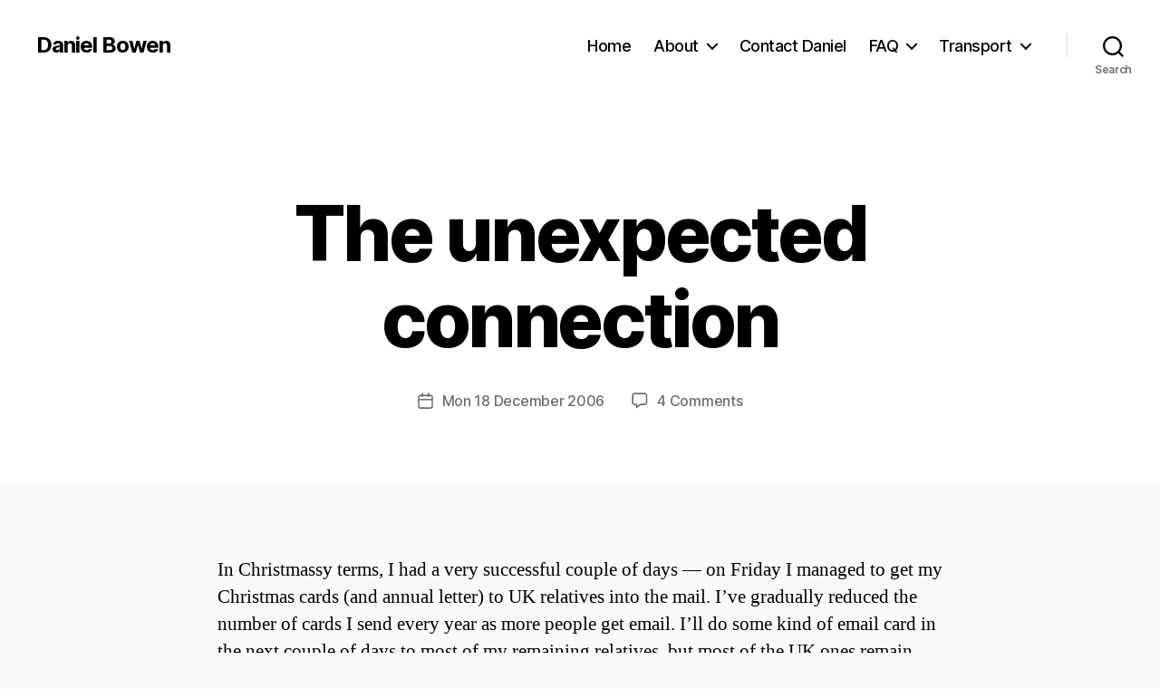

--- FILE ---
content_type: text/html; charset=UTF-8
request_url: https://danielbowen.com/2006/12/18/the-unexpected-connection/
body_size: 21748
content:
<!DOCTYPE html>

<html class="no-js" lang="en-AU" prefix="og: http://ogp.me/ns# article: http://ogp.me/ns/article#">

	<head>

		<meta charset="UTF-8">
		<meta name="viewport" content="width=device-width, initial-scale=1.0">

		<link rel="profile" href="https://gmpg.org/xfn/11">

		<title>The unexpected connection &#8211; Daniel Bowen</title>
<meta name='robots' content='max-image-preview:large' />
<link rel='dns-prefetch' href='//secure.gravatar.com' />
<link rel='dns-prefetch' href='//v0.wordpress.com' />
<link rel="alternate" type="application/rss+xml" title="Daniel Bowen &raquo; Feed" href="https://danielbowen.com/feed/" />
<link rel="alternate" type="application/rss+xml" title="Daniel Bowen &raquo; Comments Feed" href="https://danielbowen.com/comments/feed/" />
<link rel="alternate" type="application/rss+xml" title="Daniel Bowen &raquo; The unexpected connection Comments Feed" href="https://danielbowen.com/2006/12/18/the-unexpected-connection/feed/" />
<link rel="alternate" title="oEmbed (JSON)" type="application/json+oembed" href="https://danielbowen.com/wp-json/oembed/1.0/embed?url=https%3A%2F%2Fdanielbowen.com%2F2006%2F12%2F18%2Fthe-unexpected-connection%2F" />
<link rel="alternate" title="oEmbed (XML)" type="text/xml+oembed" href="https://danielbowen.com/wp-json/oembed/1.0/embed?url=https%3A%2F%2Fdanielbowen.com%2F2006%2F12%2F18%2Fthe-unexpected-connection%2F&#038;format=xml" />
<style id='wp-img-auto-sizes-contain-inline-css'>
img:is([sizes=auto i],[sizes^="auto," i]){contain-intrinsic-size:3000px 1500px}
/*# sourceURL=wp-img-auto-sizes-contain-inline-css */
</style>
<style id='wp-emoji-styles-inline-css'>

	img.wp-smiley, img.emoji {
		display: inline !important;
		border: none !important;
		box-shadow: none !important;
		height: 1em !important;
		width: 1em !important;
		margin: 0 0.07em !important;
		vertical-align: -0.1em !important;
		background: none !important;
		padding: 0 !important;
	}
/*# sourceURL=wp-emoji-styles-inline-css */
</style>
<style id='wp-block-library-inline-css'>
:root{--wp-block-synced-color:#7a00df;--wp-block-synced-color--rgb:122,0,223;--wp-bound-block-color:var(--wp-block-synced-color);--wp-editor-canvas-background:#ddd;--wp-admin-theme-color:#007cba;--wp-admin-theme-color--rgb:0,124,186;--wp-admin-theme-color-darker-10:#006ba1;--wp-admin-theme-color-darker-10--rgb:0,107,160.5;--wp-admin-theme-color-darker-20:#005a87;--wp-admin-theme-color-darker-20--rgb:0,90,135;--wp-admin-border-width-focus:2px}@media (min-resolution:192dpi){:root{--wp-admin-border-width-focus:1.5px}}.wp-element-button{cursor:pointer}:root .has-very-light-gray-background-color{background-color:#eee}:root .has-very-dark-gray-background-color{background-color:#313131}:root .has-very-light-gray-color{color:#eee}:root .has-very-dark-gray-color{color:#313131}:root .has-vivid-green-cyan-to-vivid-cyan-blue-gradient-background{background:linear-gradient(135deg,#00d084,#0693e3)}:root .has-purple-crush-gradient-background{background:linear-gradient(135deg,#34e2e4,#4721fb 50%,#ab1dfe)}:root .has-hazy-dawn-gradient-background{background:linear-gradient(135deg,#faaca8,#dad0ec)}:root .has-subdued-olive-gradient-background{background:linear-gradient(135deg,#fafae1,#67a671)}:root .has-atomic-cream-gradient-background{background:linear-gradient(135deg,#fdd79a,#004a59)}:root .has-nightshade-gradient-background{background:linear-gradient(135deg,#330968,#31cdcf)}:root .has-midnight-gradient-background{background:linear-gradient(135deg,#020381,#2874fc)}:root{--wp--preset--font-size--normal:16px;--wp--preset--font-size--huge:42px}.has-regular-font-size{font-size:1em}.has-larger-font-size{font-size:2.625em}.has-normal-font-size{font-size:var(--wp--preset--font-size--normal)}.has-huge-font-size{font-size:var(--wp--preset--font-size--huge)}.has-text-align-center{text-align:center}.has-text-align-left{text-align:left}.has-text-align-right{text-align:right}.has-fit-text{white-space:nowrap!important}#end-resizable-editor-section{display:none}.aligncenter{clear:both}.items-justified-left{justify-content:flex-start}.items-justified-center{justify-content:center}.items-justified-right{justify-content:flex-end}.items-justified-space-between{justify-content:space-between}.screen-reader-text{border:0;clip-path:inset(50%);height:1px;margin:-1px;overflow:hidden;padding:0;position:absolute;width:1px;word-wrap:normal!important}.screen-reader-text:focus{background-color:#ddd;clip-path:none;color:#444;display:block;font-size:1em;height:auto;left:5px;line-height:normal;padding:15px 23px 14px;text-decoration:none;top:5px;width:auto;z-index:100000}html :where(.has-border-color){border-style:solid}html :where([style*=border-top-color]){border-top-style:solid}html :where([style*=border-right-color]){border-right-style:solid}html :where([style*=border-bottom-color]){border-bottom-style:solid}html :where([style*=border-left-color]){border-left-style:solid}html :where([style*=border-width]){border-style:solid}html :where([style*=border-top-width]){border-top-style:solid}html :where([style*=border-right-width]){border-right-style:solid}html :where([style*=border-bottom-width]){border-bottom-style:solid}html :where([style*=border-left-width]){border-left-style:solid}html :where(img[class*=wp-image-]){height:auto;max-width:100%}:where(figure){margin:0 0 1em}html :where(.is-position-sticky){--wp-admin--admin-bar--position-offset:var(--wp-admin--admin-bar--height,0px)}@media screen and (max-width:600px){html :where(.is-position-sticky){--wp-admin--admin-bar--position-offset:0px}}

/*# sourceURL=wp-block-library-inline-css */
</style><style id='wp-block-paragraph-inline-css'>
.is-small-text{font-size:.875em}.is-regular-text{font-size:1em}.is-large-text{font-size:2.25em}.is-larger-text{font-size:3em}.has-drop-cap:not(:focus):first-letter{float:left;font-size:8.4em;font-style:normal;font-weight:100;line-height:.68;margin:.05em .1em 0 0;text-transform:uppercase}body.rtl .has-drop-cap:not(:focus):first-letter{float:none;margin-left:.1em}p.has-drop-cap.has-background{overflow:hidden}:root :where(p.has-background){padding:1.25em 2.375em}:where(p.has-text-color:not(.has-link-color)) a{color:inherit}p.has-text-align-left[style*="writing-mode:vertical-lr"],p.has-text-align-right[style*="writing-mode:vertical-rl"]{rotate:180deg}
/*# sourceURL=https://danielbowen.com/wp-includes/blocks/paragraph/style.min.css */
</style>
<style id='global-styles-inline-css'>
:root{--wp--preset--aspect-ratio--square: 1;--wp--preset--aspect-ratio--4-3: 4/3;--wp--preset--aspect-ratio--3-4: 3/4;--wp--preset--aspect-ratio--3-2: 3/2;--wp--preset--aspect-ratio--2-3: 2/3;--wp--preset--aspect-ratio--16-9: 16/9;--wp--preset--aspect-ratio--9-16: 9/16;--wp--preset--color--black: #000000;--wp--preset--color--cyan-bluish-gray: #abb8c3;--wp--preset--color--white: #ffffff;--wp--preset--color--pale-pink: #f78da7;--wp--preset--color--vivid-red: #cf2e2e;--wp--preset--color--luminous-vivid-orange: #ff6900;--wp--preset--color--luminous-vivid-amber: #fcb900;--wp--preset--color--light-green-cyan: #7bdcb5;--wp--preset--color--vivid-green-cyan: #00d084;--wp--preset--color--pale-cyan-blue: #8ed1fc;--wp--preset--color--vivid-cyan-blue: #0693e3;--wp--preset--color--vivid-purple: #9b51e0;--wp--preset--color--accent: #715ce9;--wp--preset--color--primary: #000000;--wp--preset--color--secondary: #6b6b6b;--wp--preset--color--subtle-background: #d6d6d6;--wp--preset--color--background: #f9f9f9;--wp--preset--gradient--vivid-cyan-blue-to-vivid-purple: linear-gradient(135deg,rgb(6,147,227) 0%,rgb(155,81,224) 100%);--wp--preset--gradient--light-green-cyan-to-vivid-green-cyan: linear-gradient(135deg,rgb(122,220,180) 0%,rgb(0,208,130) 100%);--wp--preset--gradient--luminous-vivid-amber-to-luminous-vivid-orange: linear-gradient(135deg,rgb(252,185,0) 0%,rgb(255,105,0) 100%);--wp--preset--gradient--luminous-vivid-orange-to-vivid-red: linear-gradient(135deg,rgb(255,105,0) 0%,rgb(207,46,46) 100%);--wp--preset--gradient--very-light-gray-to-cyan-bluish-gray: linear-gradient(135deg,rgb(238,238,238) 0%,rgb(169,184,195) 100%);--wp--preset--gradient--cool-to-warm-spectrum: linear-gradient(135deg,rgb(74,234,220) 0%,rgb(151,120,209) 20%,rgb(207,42,186) 40%,rgb(238,44,130) 60%,rgb(251,105,98) 80%,rgb(254,248,76) 100%);--wp--preset--gradient--blush-light-purple: linear-gradient(135deg,rgb(255,206,236) 0%,rgb(152,150,240) 100%);--wp--preset--gradient--blush-bordeaux: linear-gradient(135deg,rgb(254,205,165) 0%,rgb(254,45,45) 50%,rgb(107,0,62) 100%);--wp--preset--gradient--luminous-dusk: linear-gradient(135deg,rgb(255,203,112) 0%,rgb(199,81,192) 50%,rgb(65,88,208) 100%);--wp--preset--gradient--pale-ocean: linear-gradient(135deg,rgb(255,245,203) 0%,rgb(182,227,212) 50%,rgb(51,167,181) 100%);--wp--preset--gradient--electric-grass: linear-gradient(135deg,rgb(202,248,128) 0%,rgb(113,206,126) 100%);--wp--preset--gradient--midnight: linear-gradient(135deg,rgb(2,3,129) 0%,rgb(40,116,252) 100%);--wp--preset--font-size--small: 18px;--wp--preset--font-size--medium: 20px;--wp--preset--font-size--large: 26.25px;--wp--preset--font-size--x-large: 42px;--wp--preset--font-size--normal: 21px;--wp--preset--font-size--larger: 32px;--wp--preset--spacing--20: 0.44rem;--wp--preset--spacing--30: 0.67rem;--wp--preset--spacing--40: 1rem;--wp--preset--spacing--50: 1.5rem;--wp--preset--spacing--60: 2.25rem;--wp--preset--spacing--70: 3.38rem;--wp--preset--spacing--80: 5.06rem;--wp--preset--shadow--natural: 6px 6px 9px rgba(0, 0, 0, 0.2);--wp--preset--shadow--deep: 12px 12px 50px rgba(0, 0, 0, 0.4);--wp--preset--shadow--sharp: 6px 6px 0px rgba(0, 0, 0, 0.2);--wp--preset--shadow--outlined: 6px 6px 0px -3px rgb(255, 255, 255), 6px 6px rgb(0, 0, 0);--wp--preset--shadow--crisp: 6px 6px 0px rgb(0, 0, 0);}:where(.is-layout-flex){gap: 0.5em;}:where(.is-layout-grid){gap: 0.5em;}body .is-layout-flex{display: flex;}.is-layout-flex{flex-wrap: wrap;align-items: center;}.is-layout-flex > :is(*, div){margin: 0;}body .is-layout-grid{display: grid;}.is-layout-grid > :is(*, div){margin: 0;}:where(.wp-block-columns.is-layout-flex){gap: 2em;}:where(.wp-block-columns.is-layout-grid){gap: 2em;}:where(.wp-block-post-template.is-layout-flex){gap: 1.25em;}:where(.wp-block-post-template.is-layout-grid){gap: 1.25em;}.has-black-color{color: var(--wp--preset--color--black) !important;}.has-cyan-bluish-gray-color{color: var(--wp--preset--color--cyan-bluish-gray) !important;}.has-white-color{color: var(--wp--preset--color--white) !important;}.has-pale-pink-color{color: var(--wp--preset--color--pale-pink) !important;}.has-vivid-red-color{color: var(--wp--preset--color--vivid-red) !important;}.has-luminous-vivid-orange-color{color: var(--wp--preset--color--luminous-vivid-orange) !important;}.has-luminous-vivid-amber-color{color: var(--wp--preset--color--luminous-vivid-amber) !important;}.has-light-green-cyan-color{color: var(--wp--preset--color--light-green-cyan) !important;}.has-vivid-green-cyan-color{color: var(--wp--preset--color--vivid-green-cyan) !important;}.has-pale-cyan-blue-color{color: var(--wp--preset--color--pale-cyan-blue) !important;}.has-vivid-cyan-blue-color{color: var(--wp--preset--color--vivid-cyan-blue) !important;}.has-vivid-purple-color{color: var(--wp--preset--color--vivid-purple) !important;}.has-black-background-color{background-color: var(--wp--preset--color--black) !important;}.has-cyan-bluish-gray-background-color{background-color: var(--wp--preset--color--cyan-bluish-gray) !important;}.has-white-background-color{background-color: var(--wp--preset--color--white) !important;}.has-pale-pink-background-color{background-color: var(--wp--preset--color--pale-pink) !important;}.has-vivid-red-background-color{background-color: var(--wp--preset--color--vivid-red) !important;}.has-luminous-vivid-orange-background-color{background-color: var(--wp--preset--color--luminous-vivid-orange) !important;}.has-luminous-vivid-amber-background-color{background-color: var(--wp--preset--color--luminous-vivid-amber) !important;}.has-light-green-cyan-background-color{background-color: var(--wp--preset--color--light-green-cyan) !important;}.has-vivid-green-cyan-background-color{background-color: var(--wp--preset--color--vivid-green-cyan) !important;}.has-pale-cyan-blue-background-color{background-color: var(--wp--preset--color--pale-cyan-blue) !important;}.has-vivid-cyan-blue-background-color{background-color: var(--wp--preset--color--vivid-cyan-blue) !important;}.has-vivid-purple-background-color{background-color: var(--wp--preset--color--vivid-purple) !important;}.has-black-border-color{border-color: var(--wp--preset--color--black) !important;}.has-cyan-bluish-gray-border-color{border-color: var(--wp--preset--color--cyan-bluish-gray) !important;}.has-white-border-color{border-color: var(--wp--preset--color--white) !important;}.has-pale-pink-border-color{border-color: var(--wp--preset--color--pale-pink) !important;}.has-vivid-red-border-color{border-color: var(--wp--preset--color--vivid-red) !important;}.has-luminous-vivid-orange-border-color{border-color: var(--wp--preset--color--luminous-vivid-orange) !important;}.has-luminous-vivid-amber-border-color{border-color: var(--wp--preset--color--luminous-vivid-amber) !important;}.has-light-green-cyan-border-color{border-color: var(--wp--preset--color--light-green-cyan) !important;}.has-vivid-green-cyan-border-color{border-color: var(--wp--preset--color--vivid-green-cyan) !important;}.has-pale-cyan-blue-border-color{border-color: var(--wp--preset--color--pale-cyan-blue) !important;}.has-vivid-cyan-blue-border-color{border-color: var(--wp--preset--color--vivid-cyan-blue) !important;}.has-vivid-purple-border-color{border-color: var(--wp--preset--color--vivid-purple) !important;}.has-vivid-cyan-blue-to-vivid-purple-gradient-background{background: var(--wp--preset--gradient--vivid-cyan-blue-to-vivid-purple) !important;}.has-light-green-cyan-to-vivid-green-cyan-gradient-background{background: var(--wp--preset--gradient--light-green-cyan-to-vivid-green-cyan) !important;}.has-luminous-vivid-amber-to-luminous-vivid-orange-gradient-background{background: var(--wp--preset--gradient--luminous-vivid-amber-to-luminous-vivid-orange) !important;}.has-luminous-vivid-orange-to-vivid-red-gradient-background{background: var(--wp--preset--gradient--luminous-vivid-orange-to-vivid-red) !important;}.has-very-light-gray-to-cyan-bluish-gray-gradient-background{background: var(--wp--preset--gradient--very-light-gray-to-cyan-bluish-gray) !important;}.has-cool-to-warm-spectrum-gradient-background{background: var(--wp--preset--gradient--cool-to-warm-spectrum) !important;}.has-blush-light-purple-gradient-background{background: var(--wp--preset--gradient--blush-light-purple) !important;}.has-blush-bordeaux-gradient-background{background: var(--wp--preset--gradient--blush-bordeaux) !important;}.has-luminous-dusk-gradient-background{background: var(--wp--preset--gradient--luminous-dusk) !important;}.has-pale-ocean-gradient-background{background: var(--wp--preset--gradient--pale-ocean) !important;}.has-electric-grass-gradient-background{background: var(--wp--preset--gradient--electric-grass) !important;}.has-midnight-gradient-background{background: var(--wp--preset--gradient--midnight) !important;}.has-small-font-size{font-size: var(--wp--preset--font-size--small) !important;}.has-medium-font-size{font-size: var(--wp--preset--font-size--medium) !important;}.has-large-font-size{font-size: var(--wp--preset--font-size--large) !important;}.has-x-large-font-size{font-size: var(--wp--preset--font-size--x-large) !important;}
/*# sourceURL=global-styles-inline-css */
</style>

<style id='classic-theme-styles-inline-css'>
/*! This file is auto-generated */
.wp-block-button__link{color:#fff;background-color:#32373c;border-radius:9999px;box-shadow:none;text-decoration:none;padding:calc(.667em + 2px) calc(1.333em + 2px);font-size:1.125em}.wp-block-file__button{background:#32373c;color:#fff;text-decoration:none}
/*# sourceURL=/wp-includes/css/classic-themes.min.css */
</style>
<link rel='stylesheet' id='parent-style-css' href='https://danielbowen.com/wp-content/themes/twentytwenty/style.css?ver=6.9' media='all' />
<link rel='stylesheet' id='twentytwenty-style-css' href='https://danielbowen.com/wp-content/themes/twentytwenty-Daniel/style.css?ver=1.0.0' media='all' />
<style id='twentytwenty-style-inline-css'>
.color-accent,.color-accent-hover:hover,.color-accent-hover:focus,:root .has-accent-color,.has-drop-cap:not(:focus):first-letter,.wp-block-button.is-style-outline,a { color: #715ce9; }blockquote,.border-color-accent,.border-color-accent-hover:hover,.border-color-accent-hover:focus { border-color: #715ce9; }button,.button,.faux-button,.wp-block-button__link,.wp-block-file .wp-block-file__button,input[type="button"],input[type="reset"],input[type="submit"],.bg-accent,.bg-accent-hover:hover,.bg-accent-hover:focus,:root .has-accent-background-color,.comment-reply-link { background-color: #715ce9; }.fill-children-accent,.fill-children-accent * { fill: #715ce9; }:root .has-background-color,button,.button,.faux-button,.wp-block-button__link,.wp-block-file__button,input[type="button"],input[type="reset"],input[type="submit"],.wp-block-button,.comment-reply-link,.has-background.has-primary-background-color:not(.has-text-color),.has-background.has-primary-background-color *:not(.has-text-color),.has-background.has-accent-background-color:not(.has-text-color),.has-background.has-accent-background-color *:not(.has-text-color) { color: #f9f9f9; }:root .has-background-background-color { background-color: #f9f9f9; }body,.entry-title a,:root .has-primary-color { color: #000000; }:root .has-primary-background-color { background-color: #000000; }cite,figcaption,.wp-caption-text,.post-meta,.entry-content .wp-block-archives li,.entry-content .wp-block-categories li,.entry-content .wp-block-latest-posts li,.wp-block-latest-comments__comment-date,.wp-block-latest-posts__post-date,.wp-block-embed figcaption,.wp-block-image figcaption,.wp-block-pullquote cite,.comment-metadata,.comment-respond .comment-notes,.comment-respond .logged-in-as,.pagination .dots,.entry-content hr:not(.has-background),hr.styled-separator,:root .has-secondary-color { color: #6b6b6b; }:root .has-secondary-background-color { background-color: #6b6b6b; }pre,fieldset,input,textarea,table,table *,hr { border-color: #d6d6d6; }caption,code,code,kbd,samp,.wp-block-table.is-style-stripes tbody tr:nth-child(odd),:root .has-subtle-background-background-color { background-color: #d6d6d6; }.wp-block-table.is-style-stripes { border-bottom-color: #d6d6d6; }.wp-block-latest-posts.is-grid li { border-top-color: #d6d6d6; }:root .has-subtle-background-color { color: #d6d6d6; }body:not(.overlay-header) .primary-menu > li > a,body:not(.overlay-header) .primary-menu > li > .icon,.modal-menu a,.footer-menu a, .footer-widgets a:where(:not(.wp-block-button__link)),#site-footer .wp-block-button.is-style-outline,.wp-block-pullquote:before,.singular:not(.overlay-header) .entry-header a,.archive-header a,.header-footer-group .color-accent,.header-footer-group .color-accent-hover:hover { color: #7663e2; }.social-icons a,#site-footer button:not(.toggle),#site-footer .button,#site-footer .faux-button,#site-footer .wp-block-button__link,#site-footer .wp-block-file__button,#site-footer input[type="button"],#site-footer input[type="reset"],#site-footer input[type="submit"] { background-color: #7663e2; }.social-icons a,body:not(.overlay-header) .primary-menu ul,.header-footer-group button,.header-footer-group .button,.header-footer-group .faux-button,.header-footer-group .wp-block-button:not(.is-style-outline) .wp-block-button__link,.header-footer-group .wp-block-file__button,.header-footer-group input[type="button"],.header-footer-group input[type="reset"],.header-footer-group input[type="submit"] { color: #ffffff; }#site-header,.footer-nav-widgets-wrapper,#site-footer,.menu-modal,.menu-modal-inner,.search-modal-inner,.archive-header,.singular .entry-header,.singular .featured-media:before,.wp-block-pullquote:before { background-color: #ffffff; }.header-footer-group,body:not(.overlay-header) #site-header .toggle,.menu-modal .toggle { color: #000000; }body:not(.overlay-header) .primary-menu ul { background-color: #000000; }body:not(.overlay-header) .primary-menu > li > ul:after { border-bottom-color: #000000; }body:not(.overlay-header) .primary-menu ul ul:after { border-left-color: #000000; }.site-description,body:not(.overlay-header) .toggle-inner .toggle-text,.widget .post-date,.widget .rss-date,.widget_archive li,.widget_categories li,.widget cite,.widget_pages li,.widget_meta li,.widget_nav_menu li,.powered-by-wordpress,.footer-credits .privacy-policy,.to-the-top,.singular .entry-header .post-meta,.singular:not(.overlay-header) .entry-header .post-meta a { color: #6d6d6d; }.header-footer-group pre,.header-footer-group fieldset,.header-footer-group input,.header-footer-group textarea,.header-footer-group table,.header-footer-group table *,.footer-nav-widgets-wrapper,#site-footer,.menu-modal nav *,.footer-widgets-outer-wrapper,.footer-top { border-color: #dbdbdb; }.header-footer-group table caption,body:not(.overlay-header) .header-inner .toggle-wrapper::before { background-color: #dbdbdb; }
.post-author { clip: rect(1px, 1px, 1px, 1px); height: 1px; position: absolute; overflow: hidden; width: 1px; }
/*# sourceURL=twentytwenty-style-inline-css */
</style>
<link rel='stylesheet' id='twentytwenty-fonts-css' href='https://danielbowen.com/wp-content/themes/twentytwenty/assets/css/font-inter.css?ver=1.0.0' media='all' />
<link rel='stylesheet' id='twentytwenty-print-style-css' href='https://danielbowen.com/wp-content/themes/twentytwenty/print.css?ver=1.0.0' media='print' />
<link rel='stylesheet' id='twentytwenty-jetpack-css' href='https://danielbowen.com/wp-content/plugins/jetpack/modules/theme-tools/compat/twentytwenty.css?ver=15.3.1' media='all' />
<style id='twentytwenty-jetpack-inline-css'>

	.infinite-scroll #site-content #infinite-handle span button,
	.infinite-scroll #site-content #infinite-handle span button:hover,
	.infinite-scroll #site-content #infinite-handle span button:focus {
		background: #715ce9;
		color: #f9f9f9;
	}
	#site-content .entry-content div.sharedaddy h3.sd-title,
	#site-content .entry-content h3.sd-title,
	#site-content .entry-content #jp-relatedposts h3.jp-relatedposts-headline {
		color: #6b6b6b;
	}
	
/*# sourceURL=twentytwenty-jetpack-inline-css */
</style>
<link rel='stylesheet' id='r34otd-css-css' href='https://danielbowen.com/wp-content/plugins/room-34-presents-on-this-day/r34otd-style.css?ver=3.7.0' media='all' />
<link rel='stylesheet' id='sharedaddy-css' href='https://danielbowen.com/wp-content/plugins/jetpack/modules/sharedaddy/sharing.css?ver=15.3.1' media='all' />
<link rel='stylesheet' id='social-logos-css' href='https://danielbowen.com/wp-content/plugins/jetpack/_inc/social-logos/social-logos.min.css?ver=15.3.1' media='all' />
<script src="https://danielbowen.com/wp-content/themes/twentytwenty/assets/js/index.js?ver=1.0.0" id="twentytwenty-js-js" defer data-wp-strategy="defer"></script>
<link rel="https://api.w.org/" href="https://danielbowen.com/wp-json/" /><link rel="alternate" title="JSON" type="application/json" href="https://danielbowen.com/wp-json/wp/v2/posts/1887" /><link rel="EditURI" type="application/rsd+xml" title="RSD" href="https://danielbowen.com/xmlrpc.php?rsd" />
<meta name="generator" content="WordPress 6.9" />
<link rel="canonical" href="https://danielbowen.com/2006/12/18/the-unexpected-connection/" />
<link rel='shortlink' href='https://danielbowen.com/?p=1887' />
<!-- Global site tag (gtag.js) - Google Analytics -->
<script async src="https://www.googletagmanager.com/gtag/js?id=UA-2141378-4"></script>
<script>
  window.dataLayer = window.dataLayer || [];
  function gtag(){dataLayer.push(arguments);}
  gtag('js', new Date());

  gtag('config', 'UA-2141378-4');
</script><meta property="og:title" name="og:title" content="The unexpected connection" />
<meta property="og:type" name="og:type" content="article" />
<meta property="og:image" name="og:image" content="https://danielbowen.com/uploads/2025/01/daniel.png" />
<meta property="og:url" name="og:url" content="https://danielbowen.com/2006/12/18/the-unexpected-connection/" />
<meta property="og:description" name="og:description" content="In Christmassy terms, I had a very successful couple of days -- on Friday I managed to get my Christmas cards (and annual letter) to UK relatives into the mail. I&#039;ve gradually reduced the number of cards I send every year as more people get email. I&#039;ll do some kind of email card in the [...]" />
<meta property="og:locale" name="og:locale" content="en_AU" />
<meta property="og:site_name" name="og:site_name" content="Daniel Bowen" />
<meta property="twitter:card" name="twitter:card" content="summary" />
<meta property="twitter:creator" name="twitter:creator" content="@danielbowen" />
<meta property="article:section" name="article:section" content="Friends and loved ones" />
<meta property="article:published_time" name="article:published_time" content="2006-12-18T21:32:33+11:00" />
<meta property="article:modified_time" name="article:modified_time" content="2006-12-18T21:33:36+11:00" />
<meta property="article:author" name="article:author" content="https://danielbowen.com/author/db/" />
<!--Customizer CSS-->
<style type="text/css">
.powered-by-wordpress a {
    color: #715ce9;
}
.blog:not(.template-cover) #site-content, .blog:not(.template-cover) #site-content>.infinite-wrap,
.blog.template-cover #site-content>article>.post-inner, .blog.template-cover #site-content>.infinite-wrap>article>.post-inner {
	display: flex;
    flex-wrap: wrap;
	padding: 0;
}
.blog:not(.template-cover) #site-content, .blog:not(.template-cover) #site-content>.infinite-wrap {
	width: 100%;
}
.blog:not(.template-cover) #site-content>header {
    flex: 0 1 auto;
	width: 100%;
}
.blog:not(.template-cover) #site-content>article, .blog:not(.template-cover) #site-content>.infinite-wrap>article,
.blog.template-cover #site-content>article>.post-inner>article, .blog.template-cover #site-content>.infinite-wrap>article>.post-inner>article {
	display: flex;
	flex-direction: column;
    flex: 0 1 auto;
	width: 100%;
	padding: 1em;
}
@media (min-width: 700px) {
    .blog:not(.template-cover) #site-content>article, .blog:not(.template-cover) #site-content>.infinite-wrap>article,
    .blog.template-cover #site-content>article>.post-inner>article, .blog.template-cover #site-content>.infinite-wrap>article>.post-inner>article {
        width: 50%;
    }
}
@media (min-width: 1000px) {
    .blog:not(.template-cover) #site-content>article, .blog:not(.template-cover) #site-content>.infinite-wrap>article,
    .blog.template-cover #site-content>article>.post-inner>article, .blog.template-cover #site-content>.infinite-wrap>article>.post-inner>article {
        width: 25%;
    }
}
.blog:not(.template-cover) #site-content>article>header, .blog:not(.template-cover) #site-content>.infinite-wrap>article>header,
.blog.template-cover #site-content>article>.post-inner>article>header, .blog.template-cover #site-content>.infinite-wrap>article>.post-inner>article>header {
	width: 100%;
	order: 2;
}
.blog:not(.template-cover) #site-content>article>header>.section-inner, .blog:not(.template-cover) #site-content>.infinite-wrap>article>header>.section-inner,
.blog.template-cover #site-content>article>.post-inner>article>header>.section-inner, .blog.template-cover #site-content>.infinite-wrap>article>.post-inner>article>header>.section-inner {
	width: auto;
}
.blog:not(.template-cover) #site-content>article h2.entry-title, .blog:not(.template-cover) #site-content>.infinite-wrap>article h2.entry-title,
.blog.template-cover #site-content>article>.post-inner>article h2.entry-title, .blog.template-cover #site-content>.infinite-wrap>article>.post-inner>article h2.entry-title {
	font-size: 1.2em;
	padding-top: 0.5em;
}
.blog:not(.template-cover) #site-content>article:not(.has-post-thumbnail)>header::after, .blog:not(.template-cover) #site-content>.infinite-wrap>article:not(.has-post-thumbnail)>header::after,
.blog.template-cover #site-content>article>.post-inner>article:not(.has-post-thumbnail)>header::after, .blog.template-cover #site-content>.infinite-wrap>article>.post-inner>article:not(.has-post-thumbnail)>header::after {
	display: block;
	content: '';
	padding-bottom: 65%;
}
.blog:not(.template-cover) #site-content>article:not(.has-post-thumbnail)>header, .blog:not(.template-cover) #site-content>.infinite-wrap>article:not(.has-post-thumbnail)>header,
.blog.template-cover #site-content>article>.post-inner>article:not(.has-post-thumbnail)>header, .blog.template-cover #site-content>.infinite-wrap>article>.post-inner>article:not(.has-post-thumbnail)>header {
    background-color: #715ce9;
    flex: 1 1 auto;
    position: relative;
}
.blog:not(.template-cover) #site-content>article:not(.has-post-thumbnail)>header>.section-inner, .blog:not(.template-cover) #site-content>.infinite-wrap>article:not(.has-post-thumbnail)>header>.section-inner,
.blog.template-cover #site-content>article>.post-inner>article:not(.has-post-thumbnail)>header>.section-inner, .blog.template-cover #site-content>.infinite-wrap>article>.post-inner>article:not(.has-post-thumbnail)>header>.section-inner {
    position: absolute;
    height: 100%;
    width: 100%;
    display: flex;
    justify-content: center;
    flex-direction: column;
}
.blog:not(.template-cover) #site-content>article:not(.has-post-thumbnail) h2.entry-title a, .blog:not(.template-cover) #site-content>.infinite-wrap>article:not(.has-post-thumbnail) h2.entry-title a,
.blog.template-cover #site-content>article>.post-inner>article:not(.has-post-thumbnail) h2.entry-title a, .blog.template-cover #site-content>.infinite-wrap>article>.post-inner>article:not(.has-post-thumbnail) h2.entry-title a {
	color: white;
}
.blog:not(.template-cover) #site-content>article:not(.has-post-thumbnail) h2.entry-title, .blog:not(.template-cover) #site-content>.infinite-wrap>article:not(.has-post-thumbnail) h2.entry-title,
.blog.template-cover #site-content>article>.post-inner>article:not(.has-post-thumbnail) h2.entry-title, .blog.template-cover #site-content>.infinite-wrap>article>.post-inner>article:not(.has-post-thumbnail) h2.entry-title {
	flex: 0 1 auto;
	font-size: 2.5em;
	padding: 0 1rem;
}
.blog:not(.template-cover) #site-content>article .post-meta-wrapper, .blog:not(.template-cover) #site-content>.infinite-wrap>article .post-meta-wrapper,
.blog.template-cover #site-content>article>.post-inner>article .post-meta-wrapper, .blog.template-cover #site-content>.infinite-wrap>article>.post-inner>article .post-meta-wrapper {
	display: none;
}
.blog:not(.template-cover) #site-content .featured-media, .blog:not(.template-cover) #site-content>.infinite-wrap .featured-media,
.blog.template-cover #site-content>article>.post-inner .featured-media, .blog.template-cover #site-content>.infinite-wrap>article>.post-inner .featured-media {
	width: 100%;
	margin: 0;
	order: 1;
}
.blog:not(.template-cover) #site-content .featured-media::after, .blog:not(.template-cover) #site-content>.infinite-wrap .featured-media::after,
.blog.template-cover #site-content>article>.post-inner .featured-media::after, .blog.template-cover #site-content>.infinite-wrap>article>.post-inner .featured-media::after {
	display: block;
	content: '';
	padding-bottom: 65%;
}
.blog:not(.template-cover) #site-content .featured-media-inner, .blog:not(.template-cover) #site-content>.infinite-wrap .featured-media-inner,
.blog.template-cover #site-content>article>.post-inner .featured-media-inner, .blog.template-cover #site-content>.infinite-wrap>article>.post-inner .featured-media-inner {
	position: static;
}
.blog:not(.template-cover) #site-content .featured-media .featured-media-inner img, .blog:not(.template-cover) #site-content>.infinite-wrap .featured-media .featured-media-inner img,
.blog.template-cover #site-content>article>.post-inner .featured-media .featured-media-inner img, .blog.template-cover #site-content>.infinite-wrap>article>.post-inner .featured-media .featured-media-inner img {
	position: absolute;
	left: 0;
	top: 0;
	width: 100%;
	height: 100%;
	object-fit: cover;
}
.blog:not(.template-cover) #site-content .featured-media figcaption, .blog:not(.template-cover) #site-content>.infinite-wrap .featured-media figcaption,
.blog.template-cover #site-content>article>.post-inner .featured-media figcaption, .blog.template-cover #site-content>.infinite-wrap>article>.post-inner .featured-media figcaption {
	display: none;
}
.blog:not(.template-cover) #site-content>article>.post-inner.thin, .blog:not(.template-cover) #site-content>article>.post-inner>article>.section-inner,
.blog:not(.template-cover) #site-content>.infinite-wrap>article>.post-inner.thin, .blog:not(.template-cover) #site-content>.infinite-wrap>article>.post-inner>article>.section-inner,
.blog.template-cover #site-content>article>.post-inner>article>.post-inner.thin, .blog.template-cover #site-content>article>.post-inner>article>.section-inner,
.blog.template-cover #site-content>.infinite-wrap>article>.post-inner>article>.post-inner.thin, .blog.template-cover #site-content>.infinite-wrap>article>.post-inner>article>.section-inner {
	display: none;
}
.blog:not(.template-cover) #site-content hr, .blog:not(.template-cover) #site-content>.infinite-wrap hr,
.blog.template-cover #site-content>article>.post-inner hr, .blog.template-cover #site-content>.infinite-wrap>article>.post-inner hr {
	display: none;
}
.blog.footer-top-visible:not(.template-cover) .footer-nav-widgets-wrapper {
	margin-top: 0;
}
.category:not(.template-cover) #site-content, .category:not(.template-cover) #site-content>.infinite-wrap,
.category.template-cover #site-content>article>.post-inner, .category.template-cover #site-content>.infinite-wrap>article>.post-inner {
	display: flex;
    flex-wrap: wrap;
	padding: 0;
}
.category:not(.template-cover) #site-content, .category:not(.template-cover) #site-content>.infinite-wrap {
	width: 100%;
}
.category:not(.template-cover) #site-content>header {
    flex: 0 1 auto;
	width: 100%;
}
.category:not(.template-cover) #site-content>article, .category:not(.template-cover) #site-content>.infinite-wrap>article,
.category.template-cover #site-content>article>.post-inner>article, .category.template-cover #site-content>.infinite-wrap>article>.post-inner>article {
	display: flex;
	flex-direction: column;
    flex: 0 1 auto;
	width: 100%;
	padding: 1em;
}
@media (min-width: 700px) {
    .category:not(.template-cover) #site-content>article, .category:not(.template-cover) #site-content>.infinite-wrap>article,
    .category.template-cover #site-content>article>.post-inner>article, .category.template-cover #site-content>.infinite-wrap>article>.post-inner>article {
        width: 50%;
    }
}
@media (min-width: 1000px) {
    .category:not(.template-cover) #site-content>article, .category:not(.template-cover) #site-content>.infinite-wrap>article,
    .category.template-cover #site-content>article>.post-inner>article, .category.template-cover #site-content>.infinite-wrap>article>.post-inner>article {
        width: 25%;
    }
}
.category:not(.template-cover) #site-content>article>header, .category:not(.template-cover) #site-content>.infinite-wrap>article>header,
.category.template-cover #site-content>article>.post-inner>article>header, .category.template-cover #site-content>.infinite-wrap>article>.post-inner>article>header {
	width: 100%;
	order: 2;
}
.category:not(.template-cover) #site-content>article>header>.section-inner, .category:not(.template-cover) #site-content>.infinite-wrap>article>header>.section-inner,
.category.template-cover #site-content>article>.post-inner>article>header>.section-inner, .category.template-cover #site-content>.infinite-wrap>article>.post-inner>article>header>.section-inner {
	width: auto;
}
.category:not(.template-cover) #site-content>article h2.entry-title, .category:not(.template-cover) #site-content>.infinite-wrap>article h2.entry-title,
.category.template-cover #site-content>article>.post-inner>article h2.entry-title, .category.template-cover #site-content>.infinite-wrap>article>.post-inner>article h2.entry-title {
	font-size: 1.2em;
	padding-top: 0.5em;
}
.category:not(.template-cover) #site-content>article:not(.has-post-thumbnail)>header::after, .category:not(.template-cover) #site-content>.infinite-wrap>article:not(.has-post-thumbnail)>header::after,
.category.template-cover #site-content>article>.post-inner>article:not(.has-post-thumbnail)>header::after, .category.template-cover #site-content>.infinite-wrap>article>.post-inner>article:not(.has-post-thumbnail)>header::after {
	display: block;
	content: '';
	padding-bottom: 65%;
}
.category:not(.template-cover) #site-content>article:not(.has-post-thumbnail)>header, .category:not(.template-cover) #site-content>.infinite-wrap>article:not(.has-post-thumbnail)>header,
.category.template-cover #site-content>article>.post-inner>article:not(.has-post-thumbnail)>header, .category.template-cover #site-content>.infinite-wrap>article>.post-inner>article:not(.has-post-thumbnail)>header {
    background-color: #715ce9;
    flex: 1 1 auto;
    position: relative;
}
.category:not(.template-cover) #site-content>article:not(.has-post-thumbnail)>header>.section-inner, .category:not(.template-cover) #site-content>.infinite-wrap>article:not(.has-post-thumbnail)>header>.section-inner,
.category.template-cover #site-content>article>.post-inner>article:not(.has-post-thumbnail)>header>.section-inner, .category.template-cover #site-content>.infinite-wrap>article>.post-inner>article:not(.has-post-thumbnail)>header>.section-inner {
    position: absolute;
    height: 100%;
    width: 100%;
    display: flex;
    justify-content: center;
    flex-direction: column;
}
.category:not(.template-cover) #site-content>article:not(.has-post-thumbnail) h2.entry-title a, .category:not(.template-cover) #site-content>.infinite-wrap>article:not(.has-post-thumbnail) h2.entry-title a,
.category.template-cover #site-content>article>.post-inner>article:not(.has-post-thumbnail) h2.entry-title a, .category.template-cover #site-content>.infinite-wrap>article>.post-inner>article:not(.has-post-thumbnail) h2.entry-title a {
	color: white;
}
.category:not(.template-cover) #site-content>article:not(.has-post-thumbnail) h2.entry-title, .category:not(.template-cover) #site-content>.infinite-wrap>article:not(.has-post-thumbnail) h2.entry-title,
.category.template-cover #site-content>article>.post-inner>article:not(.has-post-thumbnail) h2.entry-title, .category.template-cover #site-content>.infinite-wrap>article>.post-inner>article:not(.has-post-thumbnail) h2.entry-title {
	flex: 0 1 auto;
	font-size: 2.5em;
	padding: 0 1rem;
}
.category:not(.template-cover) #site-content>article .post-meta-wrapper, .category:not(.template-cover) #site-content>.infinite-wrap>article .post-meta-wrapper,
.category.template-cover #site-content>article>.post-inner>article .post-meta-wrapper, .category.template-cover #site-content>.infinite-wrap>article>.post-inner>article .post-meta-wrapper {
	display: none;
}
.category:not(.template-cover) #site-content .featured-media, .category:not(.template-cover) #site-content>.infinite-wrap .featured-media,
.category.template-cover #site-content>article>.post-inner .featured-media, .category.template-cover #site-content>.infinite-wrap>article>.post-inner .featured-media {
	width: 100%;
	margin: 0;
	order: 1;
}
.category:not(.template-cover) #site-content .featured-media::after, .category:not(.template-cover) #site-content>.infinite-wrap .featured-media::after,
.category.template-cover #site-content>article>.post-inner .featured-media::after, .category.template-cover #site-content>.infinite-wrap>article>.post-inner .featured-media::after {
	display: block;
	content: '';
	padding-bottom: 65%;
}
.category:not(.template-cover) #site-content .featured-media-inner, .category:not(.template-cover) #site-content>.infinite-wrap .featured-media-inner,
.category.template-cover #site-content>article>.post-inner .featured-media-inner, .category.template-cover #site-content>.infinite-wrap>article>.post-inner .featured-media-inner {
	position: static;
}
.category:not(.template-cover) #site-content .featured-media .featured-media-inner img, .category:not(.template-cover) #site-content>.infinite-wrap .featured-media .featured-media-inner img,
.category.template-cover #site-content>article>.post-inner .featured-media .featured-media-inner img, .category.template-cover #site-content>.infinite-wrap>article>.post-inner .featured-media .featured-media-inner img {
	position: absolute;
	left: 0;
	top: 0;
	width: 100%;
	height: 100%;
	object-fit: cover;
}
.category:not(.template-cover) #site-content .featured-media figcaption, .category:not(.template-cover) #site-content>.infinite-wrap .featured-media figcaption,
.category.template-cover #site-content>article>.post-inner .featured-media figcaption, .category.template-cover #site-content>.infinite-wrap>article>.post-inner .featured-media figcaption {
	display: none;
}
.category:not(.template-cover) #site-content>article>.post-inner.thin, .category:not(.template-cover) #site-content>article>.post-inner>article>.section-inner,
.category:not(.template-cover) #site-content>.infinite-wrap>article>.post-inner.thin, .category:not(.template-cover) #site-content>.infinite-wrap>article>.post-inner>article>.section-inner,
.category.template-cover #site-content>article>.post-inner>article>.post-inner.thin, .category.template-cover #site-content>article>.post-inner>article>.section-inner,
.category.template-cover #site-content>.infinite-wrap>article>.post-inner>article>.post-inner.thin, .category.template-cover #site-content>.infinite-wrap>article>.post-inner>article>.section-inner {
	display: none;
}
.category:not(.template-cover) #site-content hr, .category:not(.template-cover) #site-content>.infinite-wrap hr,
.category.template-cover #site-content>article>.post-inner hr, .category.template-cover #site-content>.infinite-wrap>article>.post-inner hr {
	display: none;
}
.category.footer-top-visible:not(.template-cover) .footer-nav-widgets-wrapper {
	margin-top: 0;
}
</style> 
<!--/Customizer CSS-->
<script>
document.documentElement.className = document.documentElement.className.replace( 'no-js', 'js' );
//# sourceURL=twentytwenty_no_js_class
</script>
<style id="custom-background-css">
body.custom-background { background-color: #f9f9f9; }
</style>
	<link rel="icon" href="https://danielbowen.com/uploads/2025/01/daniel-150x150.png" sizes="32x32" />
<link rel="icon" href="https://danielbowen.com/uploads/2025/01/daniel.png" sizes="192x192" />
<link rel="apple-touch-icon" href="https://danielbowen.com/uploads/2025/01/daniel.png" />
<meta name="msapplication-TileImage" content="https://danielbowen.com/uploads/2025/01/daniel.png" />
		<style id="wp-custom-css">
			/* Wide post entry */

.entry-content > *:not(.alignwide):not(.alignfull):not(.alignleft):not(.alignright):not(.is-style-wide) {
    max-width: 80rem;
    width: calc(100% - 8rem);
}

/* Show comment count on home page */

.blog:not(.template-cover) #site-content>article .post-meta-wrapper {
display: block
}
.blog:not(.template-cover) #site-content>article .post-meta-wrapper .post-date.meta-wrapper {
display: none;
}

/* Hide tags */
.post-tags.meta-wrapper
{
  display:none;
}

.entry-categories-inner
{
	display:none
}

.post-meta-single-bottom
{
	display:none !important
}

/* Enlarge post titles */
.entry-title
{
	// font-size: 1.6em !important;
	padding: 0px !important;
}
		</style>
		
	</head>

	<body class="wp-singular post-template-default single single-post postid-1887 single-format-standard custom-background wp-embed-responsive wp-theme-twentytwenty wp-child-theme-twentytwenty-Daniel singular enable-search-modal missing-post-thumbnail has-single-pagination showing-comments show-avatars footer-top-visible author-hidden">

		<a class="skip-link screen-reader-text" href="#site-content">Skip to the content</a>
		<header id="site-header" class="header-footer-group">

			<div class="header-inner section-inner">

				<div class="header-titles-wrapper">

					
						<button class="toggle search-toggle mobile-search-toggle" data-toggle-target=".search-modal" data-toggle-body-class="showing-search-modal" data-set-focus=".search-modal .search-field" aria-expanded="false">
							<span class="toggle-inner">
								<span class="toggle-icon">
									<svg class="svg-icon" aria-hidden="true" role="img" focusable="false" xmlns="http://www.w3.org/2000/svg" width="23" height="23" viewBox="0 0 23 23"><path d="M38.710696,48.0601792 L43,52.3494831 L41.3494831,54 L37.0601792,49.710696 C35.2632422,51.1481185 32.9839107,52.0076499 30.5038249,52.0076499 C24.7027226,52.0076499 20,47.3049272 20,41.5038249 C20,35.7027226 24.7027226,31 30.5038249,31 C36.3049272,31 41.0076499,35.7027226 41.0076499,41.5038249 C41.0076499,43.9839107 40.1481185,46.2632422 38.710696,48.0601792 Z M36.3875844,47.1716785 C37.8030221,45.7026647 38.6734666,43.7048964 38.6734666,41.5038249 C38.6734666,36.9918565 35.0157934,33.3341833 30.5038249,33.3341833 C25.9918565,33.3341833 22.3341833,36.9918565 22.3341833,41.5038249 C22.3341833,46.0157934 25.9918565,49.6734666 30.5038249,49.6734666 C32.7048964,49.6734666 34.7026647,48.8030221 36.1716785,47.3875844 C36.2023931,47.347638 36.2360451,47.3092237 36.2726343,47.2726343 C36.3092237,47.2360451 36.347638,47.2023931 36.3875844,47.1716785 Z" transform="translate(-20 -31)" /></svg>								</span>
								<span class="toggle-text">Search</span>
							</span>
						</button><!-- .search-toggle -->

					
					<div class="header-titles">

						<div class="site-title faux-heading"><a href="https://danielbowen.com/" rel="home">Daniel Bowen</a></div>
					</div><!-- .header-titles -->

					<button class="toggle nav-toggle mobile-nav-toggle" data-toggle-target=".menu-modal"  data-toggle-body-class="showing-menu-modal" aria-expanded="false" data-set-focus=".close-nav-toggle">
						<span class="toggle-inner">
							<span class="toggle-icon">
								<svg class="svg-icon" aria-hidden="true" role="img" focusable="false" xmlns="http://www.w3.org/2000/svg" width="26" height="7" viewBox="0 0 26 7"><path fill-rule="evenodd" d="M332.5,45 C330.567003,45 329,43.4329966 329,41.5 C329,39.5670034 330.567003,38 332.5,38 C334.432997,38 336,39.5670034 336,41.5 C336,43.4329966 334.432997,45 332.5,45 Z M342,45 C340.067003,45 338.5,43.4329966 338.5,41.5 C338.5,39.5670034 340.067003,38 342,38 C343.932997,38 345.5,39.5670034 345.5,41.5 C345.5,43.4329966 343.932997,45 342,45 Z M351.5,45 C349.567003,45 348,43.4329966 348,41.5 C348,39.5670034 349.567003,38 351.5,38 C353.432997,38 355,39.5670034 355,41.5 C355,43.4329966 353.432997,45 351.5,45 Z" transform="translate(-329 -38)" /></svg>							</span>
							<span class="toggle-text">Menu</span>
						</span>
					</button><!-- .nav-toggle -->

				</div><!-- .header-titles-wrapper -->

				<div class="header-navigation-wrapper">

					
							<nav class="primary-menu-wrapper" aria-label="Horizontal">

								<ul class="primary-menu reset-list-style">

								<li id="menu-item-15972" class="menu-item menu-item-type-custom menu-item-object-custom menu-item-15972"><a href="http://www.danielbowen.com/">Home</a></li>
<li id="menu-item-15973" class="menu-item menu-item-type-post_type menu-item-object-page menu-item-has-children menu-item-15973"><a href="https://danielbowen.com/about/">About</a><span class="icon"></span>
<ul class="sub-menu">
	<li id="menu-item-15979" class="menu-item menu-item-type-post_type menu-item-object-page menu-item-15979"><a href="https://danielbowen.com/others/">Other Daniel Bowens</a></li>
</ul>
</li>
<li id="menu-item-15978" class="menu-item menu-item-type-post_type menu-item-object-page menu-item-15978"><a href="https://danielbowen.com/contact/">Contact Daniel</a></li>
<li id="menu-item-15974" class="menu-item menu-item-type-post_type menu-item-object-page menu-item-has-children menu-item-15974"><a href="https://danielbowen.com/faq/">FAQ</a><span class="icon"></span>
<ul class="sub-menu">
	<li id="menu-item-15980" class="menu-item menu-item-type-post_type menu-item-object-page menu-item-15980"><a href="https://danielbowen.com/subscribe/">Subscribe by email</a></li>
	<li id="menu-item-15975" class="menu-item menu-item-type-post_type menu-item-object-page menu-item-15975"><a href="https://danielbowen.com/faq/commentrules/">Comment rules</a></li>
	<li id="menu-item-15976" class="menu-item menu-item-type-post_type menu-item-object-page menu-item-15976"><a href="https://danielbowen.com/faq/high-on-the-blog/">High on the blog</a></li>
</ul>
</li>
<li id="menu-item-15981" class="menu-item menu-item-type-post_type menu-item-object-page menu-item-has-children menu-item-15981"><a href="https://danielbowen.com/transport/">Transport</a><span class="icon"></span>
<ul class="sub-menu">
	<li id="menu-item-18841" class="menu-item menu-item-type-taxonomy menu-item-object-category menu-item-18841"><a href="https://danielbowen.com/category/transport/">Transport blog posts</a></li>
	<li id="menu-item-15977" class="menu-item menu-item-type-post_type menu-item-object-page menu-item-15977"><a href="https://danielbowen.com/faq/transport-index/">Transport topic index</a></li>
	<li id="menu-item-15982" class="menu-item menu-item-type-post_type menu-item-object-page menu-item-15982"><a href="https://danielbowen.com/transport/melb-changes/">Melbourne public transport – Significant service changes</a></li>
	<li id="menu-item-15983" class="menu-item menu-item-type-post_type menu-item-object-page menu-item-15983"><a href="https://danielbowen.com/transport/melb-airport-cheap-way/">The cheap way to Melbourne airport</a></li>
</ul>
</li>

								</ul>

							</nav><!-- .primary-menu-wrapper -->

						
						<div class="header-toggles hide-no-js">

						
							<div class="toggle-wrapper search-toggle-wrapper">

								<button class="toggle search-toggle desktop-search-toggle" data-toggle-target=".search-modal" data-toggle-body-class="showing-search-modal" data-set-focus=".search-modal .search-field" aria-expanded="false">
									<span class="toggle-inner">
										<svg class="svg-icon" aria-hidden="true" role="img" focusable="false" xmlns="http://www.w3.org/2000/svg" width="23" height="23" viewBox="0 0 23 23"><path d="M38.710696,48.0601792 L43,52.3494831 L41.3494831,54 L37.0601792,49.710696 C35.2632422,51.1481185 32.9839107,52.0076499 30.5038249,52.0076499 C24.7027226,52.0076499 20,47.3049272 20,41.5038249 C20,35.7027226 24.7027226,31 30.5038249,31 C36.3049272,31 41.0076499,35.7027226 41.0076499,41.5038249 C41.0076499,43.9839107 40.1481185,46.2632422 38.710696,48.0601792 Z M36.3875844,47.1716785 C37.8030221,45.7026647 38.6734666,43.7048964 38.6734666,41.5038249 C38.6734666,36.9918565 35.0157934,33.3341833 30.5038249,33.3341833 C25.9918565,33.3341833 22.3341833,36.9918565 22.3341833,41.5038249 C22.3341833,46.0157934 25.9918565,49.6734666 30.5038249,49.6734666 C32.7048964,49.6734666 34.7026647,48.8030221 36.1716785,47.3875844 C36.2023931,47.347638 36.2360451,47.3092237 36.2726343,47.2726343 C36.3092237,47.2360451 36.347638,47.2023931 36.3875844,47.1716785 Z" transform="translate(-20 -31)" /></svg>										<span class="toggle-text">Search</span>
									</span>
								</button><!-- .search-toggle -->

							</div>

							
						</div><!-- .header-toggles -->
						
				</div><!-- .header-navigation-wrapper -->

			</div><!-- .header-inner -->

			<div class="search-modal cover-modal header-footer-group" data-modal-target-string=".search-modal" role="dialog" aria-modal="true" aria-label="Search">

	<div class="search-modal-inner modal-inner">

		<div class="section-inner">

			<form role="search" aria-label="Search for:" method="get" class="search-form" action="https://danielbowen.com/">
	<label for="search-form-1">
		<span class="screen-reader-text">
			Search for:		</span>
		<input type="search" id="search-form-1" class="search-field" placeholder="Search &hellip;" value="" name="s" />
	</label>
	<input type="submit" class="search-submit" value="Search" />
</form>

			<button class="toggle search-untoggle close-search-toggle fill-children-current-color" data-toggle-target=".search-modal" data-toggle-body-class="showing-search-modal" data-set-focus=".search-modal .search-field">
				<span class="screen-reader-text">
					Close search				</span>
				<svg class="svg-icon" aria-hidden="true" role="img" focusable="false" xmlns="http://www.w3.org/2000/svg" width="16" height="16" viewBox="0 0 16 16"><polygon fill="" fill-rule="evenodd" points="6.852 7.649 .399 1.195 1.445 .149 7.899 6.602 14.352 .149 15.399 1.195 8.945 7.649 15.399 14.102 14.352 15.149 7.899 8.695 1.445 15.149 .399 14.102" /></svg>			</button><!-- .search-toggle -->

		</div><!-- .section-inner -->

	</div><!-- .search-modal-inner -->

</div><!-- .menu-modal -->

		</header><!-- #site-header -->

		
<div class="menu-modal cover-modal header-footer-group" data-modal-target-string=".menu-modal">

	<div class="menu-modal-inner modal-inner">

		<div class="menu-wrapper section-inner">

			<div class="menu-top">

				<button class="toggle close-nav-toggle fill-children-current-color" data-toggle-target=".menu-modal" data-toggle-body-class="showing-menu-modal" data-set-focus=".menu-modal">
					<span class="toggle-text">Close Menu</span>
					<svg class="svg-icon" aria-hidden="true" role="img" focusable="false" xmlns="http://www.w3.org/2000/svg" width="16" height="16" viewBox="0 0 16 16"><polygon fill="" fill-rule="evenodd" points="6.852 7.649 .399 1.195 1.445 .149 7.899 6.602 14.352 .149 15.399 1.195 8.945 7.649 15.399 14.102 14.352 15.149 7.899 8.695 1.445 15.149 .399 14.102" /></svg>				</button><!-- .nav-toggle -->

				
					<nav class="mobile-menu" aria-label="Mobile">

						<ul class="modal-menu reset-list-style">

						<li class="menu-item menu-item-type-custom menu-item-object-custom menu-item-15972"><div class="ancestor-wrapper"><a href="http://www.danielbowen.com/">Home</a></div><!-- .ancestor-wrapper --></li>
<li class="menu-item menu-item-type-post_type menu-item-object-page menu-item-has-children menu-item-15973"><div class="ancestor-wrapper"><a href="https://danielbowen.com/about/">About</a><button class="toggle sub-menu-toggle fill-children-current-color" data-toggle-target=".menu-modal .menu-item-15973 > .sub-menu" data-toggle-type="slidetoggle" data-toggle-duration="250" aria-expanded="false"><span class="screen-reader-text">Show sub menu</span><svg class="svg-icon" aria-hidden="true" role="img" focusable="false" xmlns="http://www.w3.org/2000/svg" width="20" height="12" viewBox="0 0 20 12"><polygon fill="" fill-rule="evenodd" points="1319.899 365.778 1327.678 358 1329.799 360.121 1319.899 370.021 1310 360.121 1312.121 358" transform="translate(-1310 -358)" /></svg></button></div><!-- .ancestor-wrapper -->
<ul class="sub-menu">
	<li class="menu-item menu-item-type-post_type menu-item-object-page menu-item-15979"><div class="ancestor-wrapper"><a href="https://danielbowen.com/others/">Other Daniel Bowens</a></div><!-- .ancestor-wrapper --></li>
</ul>
</li>
<li class="menu-item menu-item-type-post_type menu-item-object-page menu-item-15978"><div class="ancestor-wrapper"><a href="https://danielbowen.com/contact/">Contact Daniel</a></div><!-- .ancestor-wrapper --></li>
<li class="menu-item menu-item-type-post_type menu-item-object-page menu-item-has-children menu-item-15974"><div class="ancestor-wrapper"><a href="https://danielbowen.com/faq/">FAQ</a><button class="toggle sub-menu-toggle fill-children-current-color" data-toggle-target=".menu-modal .menu-item-15974 > .sub-menu" data-toggle-type="slidetoggle" data-toggle-duration="250" aria-expanded="false"><span class="screen-reader-text">Show sub menu</span><svg class="svg-icon" aria-hidden="true" role="img" focusable="false" xmlns="http://www.w3.org/2000/svg" width="20" height="12" viewBox="0 0 20 12"><polygon fill="" fill-rule="evenodd" points="1319.899 365.778 1327.678 358 1329.799 360.121 1319.899 370.021 1310 360.121 1312.121 358" transform="translate(-1310 -358)" /></svg></button></div><!-- .ancestor-wrapper -->
<ul class="sub-menu">
	<li class="menu-item menu-item-type-post_type menu-item-object-page menu-item-15980"><div class="ancestor-wrapper"><a href="https://danielbowen.com/subscribe/">Subscribe by email</a></div><!-- .ancestor-wrapper --></li>
	<li class="menu-item menu-item-type-post_type menu-item-object-page menu-item-15975"><div class="ancestor-wrapper"><a href="https://danielbowen.com/faq/commentrules/">Comment rules</a></div><!-- .ancestor-wrapper --></li>
	<li class="menu-item menu-item-type-post_type menu-item-object-page menu-item-15976"><div class="ancestor-wrapper"><a href="https://danielbowen.com/faq/high-on-the-blog/">High on the blog</a></div><!-- .ancestor-wrapper --></li>
</ul>
</li>
<li class="menu-item menu-item-type-post_type menu-item-object-page menu-item-has-children menu-item-15981"><div class="ancestor-wrapper"><a href="https://danielbowen.com/transport/">Transport</a><button class="toggle sub-menu-toggle fill-children-current-color" data-toggle-target=".menu-modal .menu-item-15981 > .sub-menu" data-toggle-type="slidetoggle" data-toggle-duration="250" aria-expanded="false"><span class="screen-reader-text">Show sub menu</span><svg class="svg-icon" aria-hidden="true" role="img" focusable="false" xmlns="http://www.w3.org/2000/svg" width="20" height="12" viewBox="0 0 20 12"><polygon fill="" fill-rule="evenodd" points="1319.899 365.778 1327.678 358 1329.799 360.121 1319.899 370.021 1310 360.121 1312.121 358" transform="translate(-1310 -358)" /></svg></button></div><!-- .ancestor-wrapper -->
<ul class="sub-menu">
	<li class="menu-item menu-item-type-taxonomy menu-item-object-category menu-item-18841"><div class="ancestor-wrapper"><a href="https://danielbowen.com/category/transport/">Transport blog posts</a></div><!-- .ancestor-wrapper --></li>
	<li class="menu-item menu-item-type-post_type menu-item-object-page menu-item-15977"><div class="ancestor-wrapper"><a href="https://danielbowen.com/faq/transport-index/">Transport topic index</a></div><!-- .ancestor-wrapper --></li>
	<li class="menu-item menu-item-type-post_type menu-item-object-page menu-item-15982"><div class="ancestor-wrapper"><a href="https://danielbowen.com/transport/melb-changes/">Melbourne public transport – Significant service changes</a></div><!-- .ancestor-wrapper --></li>
	<li class="menu-item menu-item-type-post_type menu-item-object-page menu-item-15983"><div class="ancestor-wrapper"><a href="https://danielbowen.com/transport/melb-airport-cheap-way/">The cheap way to Melbourne airport</a></div><!-- .ancestor-wrapper --></li>
</ul>
</li>

						</ul>

					</nav>

					
			</div><!-- .menu-top -->

			<div class="menu-bottom">

				
			</div><!-- .menu-bottom -->

		</div><!-- .menu-wrapper -->

	</div><!-- .menu-modal-inner -->

</div><!-- .menu-modal -->

<main id="site-content">

	
<article class="post-1887 post type-post status-publish format-standard hentry category-friends category-geek" id="post-1887">

	
<header class="entry-header has-text-align-center header-footer-group">

	<div class="entry-header-inner section-inner medium">

		
			<div class="entry-categories">
				<span class="screen-reader-text">
					Categories				</span>
				<div class="entry-categories-inner">
					<a href="https://danielbowen.com/category/friends/" rel="category tag">Friends and loved ones</a> <a href="https://danielbowen.com/category/geek/" rel="category tag">Geek / tech</a>				</div><!-- .entry-categories-inner -->
			</div><!-- .entry-categories -->

			<h1 class="entry-title">The unexpected connection</h1>
		<div class="post-meta-wrapper post-meta-single post-meta-single-top">

			<ul class="post-meta">

									<li class="post-date meta-wrapper">
						<span class="meta-icon">
							<span class="screen-reader-text">
								Post date							</span>
							<svg class="svg-icon" aria-hidden="true" role="img" focusable="false" xmlns="http://www.w3.org/2000/svg" width="18" height="19" viewBox="0 0 18 19"><path fill="" d="M4.60069444,4.09375 L3.25,4.09375 C2.47334957,4.09375 1.84375,4.72334957 1.84375,5.5 L1.84375,7.26736111 L16.15625,7.26736111 L16.15625,5.5 C16.15625,4.72334957 15.5266504,4.09375 14.75,4.09375 L13.3993056,4.09375 L13.3993056,4.55555556 C13.3993056,5.02154581 13.0215458,5.39930556 12.5555556,5.39930556 C12.0895653,5.39930556 11.7118056,5.02154581 11.7118056,4.55555556 L11.7118056,4.09375 L6.28819444,4.09375 L6.28819444,4.55555556 C6.28819444,5.02154581 5.9104347,5.39930556 5.44444444,5.39930556 C4.97845419,5.39930556 4.60069444,5.02154581 4.60069444,4.55555556 L4.60069444,4.09375 Z M6.28819444,2.40625 L11.7118056,2.40625 L11.7118056,1 C11.7118056,0.534009742 12.0895653,0.15625 12.5555556,0.15625 C13.0215458,0.15625 13.3993056,0.534009742 13.3993056,1 L13.3993056,2.40625 L14.75,2.40625 C16.4586309,2.40625 17.84375,3.79136906 17.84375,5.5 L17.84375,15.875 C17.84375,17.5836309 16.4586309,18.96875 14.75,18.96875 L3.25,18.96875 C1.54136906,18.96875 0.15625,17.5836309 0.15625,15.875 L0.15625,5.5 C0.15625,3.79136906 1.54136906,2.40625 3.25,2.40625 L4.60069444,2.40625 L4.60069444,1 C4.60069444,0.534009742 4.97845419,0.15625 5.44444444,0.15625 C5.9104347,0.15625 6.28819444,0.534009742 6.28819444,1 L6.28819444,2.40625 Z M1.84375,8.95486111 L1.84375,15.875 C1.84375,16.6516504 2.47334957,17.28125 3.25,17.28125 L14.75,17.28125 C15.5266504,17.28125 16.15625,16.6516504 16.15625,15.875 L16.15625,8.95486111 L1.84375,8.95486111 Z" /></svg>						</span>
						<span class="meta-text">
							<a href="https://danielbowen.com/2006/12/18/the-unexpected-connection/">Mon 18 December 2006</a>
						</span>
					</li>
										<li class="post-comment-link meta-wrapper">
						<span class="meta-icon">
							<svg class="svg-icon" aria-hidden="true" role="img" focusable="false" xmlns="http://www.w3.org/2000/svg" width="19" height="19" viewBox="0 0 19 19"><path d="M9.43016863,13.2235931 C9.58624731,13.094699 9.7823475,13.0241935 9.98476849,13.0241935 L15.0564516,13.0241935 C15.8581553,13.0241935 16.5080645,12.3742843 16.5080645,11.5725806 L16.5080645,3.44354839 C16.5080645,2.64184472 15.8581553,1.99193548 15.0564516,1.99193548 L3.44354839,1.99193548 C2.64184472,1.99193548 1.99193548,2.64184472 1.99193548,3.44354839 L1.99193548,11.5725806 C1.99193548,12.3742843 2.64184472,13.0241935 3.44354839,13.0241935 L5.76612903,13.0241935 C6.24715123,13.0241935 6.63709677,13.4141391 6.63709677,13.8951613 L6.63709677,15.5301903 L9.43016863,13.2235931 Z M3.44354839,14.766129 C1.67980032,14.766129 0.25,13.3363287 0.25,11.5725806 L0.25,3.44354839 C0.25,1.67980032 1.67980032,0.25 3.44354839,0.25 L15.0564516,0.25 C16.8201997,0.25 18.25,1.67980032 18.25,3.44354839 L18.25,11.5725806 C18.25,13.3363287 16.8201997,14.766129 15.0564516,14.766129 L10.2979143,14.766129 L6.32072889,18.0506004 C5.75274472,18.5196577 4.89516129,18.1156602 4.89516129,17.3790323 L4.89516129,14.766129 L3.44354839,14.766129 Z" /></svg>						</span>
						<span class="meta-text">
							<a href="https://danielbowen.com/2006/12/18/the-unexpected-connection/#comments">4 Comments<span class="screen-reader-text"> on The unexpected connection</span></a>						</span>
					</li>
					
			</ul><!-- .post-meta -->

		</div><!-- .post-meta-wrapper -->

		
	</div><!-- .entry-header-inner -->

</header><!-- .entry-header -->

	<div class="post-inner thin ">

		<div class="entry-content">

			<p>In Christmassy terms, I had a very successful couple of days &#8212; on Friday I managed to get my Christmas cards (and annual letter) to UK relatives into the mail. I&#8217;ve gradually reduced the number of cards I send every year as more people get email. I&#8217;ll do some kind of email card in the next couple of days to most of my remaining relatives, but most of the UK ones remain steadfastly offline. With a bit of luck, the paper cards will reach them all in time.</p>
<p>On Saturday I braved the fray at Southland. I didn&#8217;t actually find of the presents I&#8217;d gone looking for, but did find a couple of things for various people.</p>
<p>And I found something for me. It seems an almost inevitable part of Christmas shopping that I&#8217;ll find more cool stuff that I want than for anybody else.</p>
<p><img fetchpriority="high" decoding="async" src="/images/2006/1218-edge.jpg" hspace="5" width="300" height="351" align="right" alt="Edge: File" />A couple of weeks ago I was <a href="http://www.danielbowen.com/2006/12/01/mags-not-wheels/">trying to track down a magazine</a>, an air-lifted obscure one. The <a href="http://www.newsdirect.com.au/">distributor&#8217;s web site</a> said it was available through only a few newsagents around Melbourne, and the CBD ones quoted were all sold out. They listed one in Charman Road, but at the time I couldn&#8217;t recall where that was, so decided to forget about it.</p>
<p>But I found myself in Charman Road, Cheltenham on Saturday while I was walking from the station to Southland, and saw a newsagent &#8212; the very one listed. Doubting they&#8217;d still have the mag (apparently it sold very well, and very quickly) I nevertheless nipped in to check. They still had three copies. Apparently, despite their stocking of obscure overseas airlifted magazines, they don&#8217;t sell all that well in the burbs. Score!</p>
<p>The mag? <a href="http://www.edge-online.co.uk/archives/2006/11/edge_presents_f.php">A retrospective issue of Edge</a>, the videogame culture magazine. Why had I wanted it? Because I&#8217;m regaining my interest in games, and this particular issue, flashing-back to 1993-94, goes back to about the point I started to lose interest post-uni, so it serves as a nice catch-up.</p>
<p>Edge is an inestimably <em>cool</em> magazine. The format, the quality paper and printing, the research, the articles, the whole package. It ain&#8217;t a straight review of games, like its predecessor the much-loved <a href="https://en.wikipedia.org/wiki/ACE_%28games_magazine%29">ACE</a>. It goes deeper, into the culture and creation of gaming. In the past I haven&#8217;t bought it often, maybe once a year, but it&#8217;s always had interesting stuff in it.</p>
<p>Imagine my surprise when, on the way home, reading the article therein about the founding of the magazine, I discovered one of those who was heavily involved in creating Edge, the founding publisher, a bloke called Steve, is someone I know through my sister.</p>
<p>Freaky.</p>
<div class="sharedaddy sd-sharing-enabled"><div class="robots-nocontent sd-block sd-social sd-social-icon-text sd-sharing"><h3 class="sd-title">Share this:</h3><div class="sd-content"><ul><li class="share-twitter"><a rel="nofollow noopener noreferrer"
				data-shared="sharing-twitter-1887"
				class="share-twitter sd-button share-icon"
				href="https://danielbowen.com/2006/12/18/the-unexpected-connection/?share=twitter"
				target="_blank"
				aria-labelledby="sharing-twitter-1887"
				>
				<span id="sharing-twitter-1887" hidden>Click to share on X (Opens in new window)</span>
				<span>X</span>
			</a></li><li class="share-facebook"><a rel="nofollow noopener noreferrer"
				data-shared="sharing-facebook-1887"
				class="share-facebook sd-button share-icon"
				href="https://danielbowen.com/2006/12/18/the-unexpected-connection/?share=facebook"
				target="_blank"
				aria-labelledby="sharing-facebook-1887"
				>
				<span id="sharing-facebook-1887" hidden>Click to share on Facebook (Opens in new window)</span>
				<span>Facebook</span>
			</a></li><li class="share-linkedin"><a rel="nofollow noopener noreferrer"
				data-shared="sharing-linkedin-1887"
				class="share-linkedin sd-button share-icon"
				href="https://danielbowen.com/2006/12/18/the-unexpected-connection/?share=linkedin"
				target="_blank"
				aria-labelledby="sharing-linkedin-1887"
				>
				<span id="sharing-linkedin-1887" hidden>Click to share on LinkedIn (Opens in new window)</span>
				<span>LinkedIn</span>
			</a></li><li class="share-reddit"><a rel="nofollow noopener noreferrer"
				data-shared="sharing-reddit-1887"
				class="share-reddit sd-button share-icon"
				href="https://danielbowen.com/2006/12/18/the-unexpected-connection/?share=reddit"
				target="_blank"
				aria-labelledby="sharing-reddit-1887"
				>
				<span id="sharing-reddit-1887" hidden>Click to share on Reddit (Opens in new window)</span>
				<span>Reddit</span>
			</a></li><li class="share-end"></li></ul></div></div></div>
		</div><!-- .entry-content -->

	</div><!-- .post-inner -->

	<div class="section-inner">
		
		<div class="post-meta-wrapper post-meta-single post-meta-single-bottom">

			<ul class="post-meta">

									<li class="post-comment-link meta-wrapper">
						<span class="meta-icon">
							<svg class="svg-icon" aria-hidden="true" role="img" focusable="false" xmlns="http://www.w3.org/2000/svg" width="19" height="19" viewBox="0 0 19 19"><path d="M9.43016863,13.2235931 C9.58624731,13.094699 9.7823475,13.0241935 9.98476849,13.0241935 L15.0564516,13.0241935 C15.8581553,13.0241935 16.5080645,12.3742843 16.5080645,11.5725806 L16.5080645,3.44354839 C16.5080645,2.64184472 15.8581553,1.99193548 15.0564516,1.99193548 L3.44354839,1.99193548 C2.64184472,1.99193548 1.99193548,2.64184472 1.99193548,3.44354839 L1.99193548,11.5725806 C1.99193548,12.3742843 2.64184472,13.0241935 3.44354839,13.0241935 L5.76612903,13.0241935 C6.24715123,13.0241935 6.63709677,13.4141391 6.63709677,13.8951613 L6.63709677,15.5301903 L9.43016863,13.2235931 Z M3.44354839,14.766129 C1.67980032,14.766129 0.25,13.3363287 0.25,11.5725806 L0.25,3.44354839 C0.25,1.67980032 1.67980032,0.25 3.44354839,0.25 L15.0564516,0.25 C16.8201997,0.25 18.25,1.67980032 18.25,3.44354839 L18.25,11.5725806 C18.25,13.3363287 16.8201997,14.766129 15.0564516,14.766129 L10.2979143,14.766129 L6.32072889,18.0506004 C5.75274472,18.5196577 4.89516129,18.1156602 4.89516129,17.3790323 L4.89516129,14.766129 L3.44354839,14.766129 Z" /></svg>						</span>
						<span class="meta-text">
							<a href="https://danielbowen.com/2006/12/18/the-unexpected-connection/#comments">4 Comments<span class="screen-reader-text"> on The unexpected connection</span></a>						</span>
					</li>
					
			</ul><!-- .post-meta -->

		</div><!-- .post-meta-wrapper -->

		<div class="author-bio">
	<div class="author-title-wrapper">
		<div class="author-avatar vcard">
			<img alt='' src='https://secure.gravatar.com/avatar/be23d412332374b9e692c07924a91766460b8507a053da75769e89acbee45e86?s=160&#038;d=mm&#038;r=pg' srcset='https://secure.gravatar.com/avatar/be23d412332374b9e692c07924a91766460b8507a053da75769e89acbee45e86?s=320&#038;d=mm&#038;r=pg 2x' class='avatar avatar-160 photo' height='160' width='160' decoding='async'/>		</div>
		<h2 class="author-title heading-size-4">
			By Daniel Bowen		</h2>
	</div><!-- .author-name -->
	<div class="author-description">
		<p>Transport blogger / campaigner and spokesperson for the Public Transport Users Association / professional geek.<br />
Bunurong land, Melbourne, Australia.<br />
Opinions on this blog are all mine.</p>
		<a class="author-link" href="https://danielbowen.com/author/db/" rel="author">
			View Archive <span aria-hidden="true">&rarr;</span>		</a>
	</div><!-- .author-description -->
</div><!-- .author-bio -->
	
	</div><!-- .section-inner -->

	
	<nav class="pagination-single section-inner" aria-label="Post">

		<hr class="styled-separator is-style-wide" aria-hidden="true" />

		<div class="pagination-single-inner">

			
				<a class="previous-post" href="https://danielbowen.com/2006/12/16/i-just-drove-a-prius/">
					<span class="arrow" aria-hidden="true">&larr;</span>
					<span class="title"><span class="title-inner">I just drove a Prius</span></span>
				</a>

				
				<a class="next-post" href="https://danielbowen.com/2006/12/19/christmas-came-early/">
					<span class="arrow" aria-hidden="true">&rarr;</span>
						<span class="title"><span class="title-inner">Christmas came early</span></span>
				</a>
				
		</div><!-- .pagination-single-inner -->

		<hr class="styled-separator is-style-wide" aria-hidden="true" />

	</nav><!-- .pagination-single -->

	
		<div class="comments-wrapper section-inner">

			
	<div class="comments" id="comments">

		
		<div class="comments-header section-inner small max-percentage">

			<h2 class="comment-reply-title">
			4 replies on &ldquo;The unexpected connection&rdquo;			</h2><!-- .comments-title -->

		</div><!-- .comments-header -->

		<div class="comments-inner section-inner thin max-percentage">

						<div id="comment-24264" class="comment even thread-even depth-1">
				<article id="div-comment-24264" class="comment-body">
					<footer class="comment-meta">
						<div class="comment-author vcard">
							<img alt='' src='https://secure.gravatar.com/avatar/?s=120&#038;d=mm&#038;r=pg' class='avatar avatar-120 photo avatar-default' height='120' width='120' /><span class="fn">Philip</span><span class="screen-reader-text says">says:</span>						</div><!-- .comment-author -->

						<div class="comment-metadata">
							<a href="https://danielbowen.com/2006/12/18/the-unexpected-connection/#comment-24264"><time datetime="2006-12-19T09:04:48+11:00">Tue 19 December 2006 at 9:04 am</time></a>						</div><!-- .comment-metadata -->

					</footer><!-- .comment-meta -->

					<div class="comment-content entry-content">

						<p>On a totally unrelated note, have you seen the print edition of The Age today (Tues)? What&#8217;s happened to the masthead? It looks like it&#8217;s printed at abou 80 DPI!</p>

					</div><!-- .comment-content -->

					
				</article><!-- .comment-body -->

			</div><!-- #comment-## -->
			<div id="comment-24266" class="comment odd alt thread-odd thread-alt depth-1">
				<article id="div-comment-24266" class="comment-body">
					<footer class="comment-meta">
						<div class="comment-author vcard">
							<a href="http://varrqnuht.net/" rel="external nofollow" class="url"><img alt='' src='https://secure.gravatar.com/avatar/ace8ba82afa801f16aeeae672ae3867970d574213a0988575678802c7d752699?s=120&#038;d=mm&#038;r=pg' class='avatar avatar-120 photo' height='120' width='120' loading='lazy' /><span class="fn">John Dalton</span><span class="screen-reader-text says">says:</span></a>						</div><!-- .comment-author -->

						<div class="comment-metadata">
							<a href="https://danielbowen.com/2006/12/18/the-unexpected-connection/#comment-24266"><time datetime="2006-12-19T09:33:05+11:00">Tue 19 December 2006 at 9:33 am</time></a>						</div><!-- .comment-metadata -->

					</footer><!-- .comment-meta -->

					<div class="comment-content entry-content">

						<p>Another good read on videogaming culture and industry (as opposed to game reviews) is the online zine &#8220;The Escapist&#8221;.  Excellent production qualities, and pretty good writing too.</p>
<p><a href="http://www.escapistmagazine.com/" rel="nofollow ugc">http://www.escapistmagazine.com/</a> is where to find it &#8211; I prefer the PDF download, but they have it in HTML as well.</p>

					</div><!-- .comment-content -->

					
				</article><!-- .comment-body -->

			</div><!-- #comment-## -->
			<div id="comment-24273" class="comment even thread-even depth-1">
				<article id="div-comment-24273" class="comment-body">
					<footer class="comment-meta">
						<div class="comment-author vcard">
							<a href="http://timchuma.com" rel="external nofollow" class="url"><img alt='' src='https://secure.gravatar.com/avatar/a518d3aa486e08d882b81289348c77b43b88d6e4a10f9ff7a673b2134572764e?s=120&#038;d=mm&#038;r=pg' class='avatar avatar-120 photo' height='120' width='120' loading='lazy' /><span class="fn">Tim Chmielewski</span><span class="screen-reader-text says">says:</span></a>						</div><!-- .comment-author -->

						<div class="comment-metadata">
							<a href="https://danielbowen.com/2006/12/18/the-unexpected-connection/#comment-24273"><time datetime="2006-12-19T11:35:24+11:00">Tue 19 December 2006 at 11:35 am</time></a>						</div><!-- .comment-metadata -->

					</footer><!-- .comment-meta -->

					<div class="comment-content entry-content">

						<p>There are a couple of retro-gaming magazines that look interesting, $14 a pop though.</p>

					</div><!-- .comment-content -->

					
				</article><!-- .comment-body -->

			</div><!-- #comment-## -->
			<div id="comment-24388" class="comment byuser comment-author-db bypostauthor odd alt thread-odd thread-alt depth-1">
				<article id="div-comment-24388" class="comment-body">
					<footer class="comment-meta">
						<div class="comment-author vcard">
							<a href="http://www.danielbowen.com/" rel="external nofollow" class="url"><img alt='' src='https://secure.gravatar.com/avatar/be23d412332374b9e692c07924a91766460b8507a053da75769e89acbee45e86?s=120&#038;d=mm&#038;r=pg' class='avatar avatar-120 photo' height='120' width='120' loading='lazy' /><span class="fn">Daniel</span><span class="screen-reader-text says">says:</span></a>						</div><!-- .comment-author -->

						<div class="comment-metadata">
							<a href="https://danielbowen.com/2006/12/18/the-unexpected-connection/#comment-24388"><time datetime="2006-12-22T21:29:55+11:00">Fri 22 December 2006 at 9:29 pm</time></a>						</div><!-- .comment-metadata -->

					</footer><!-- .comment-meta -->

					<div class="comment-content entry-content">

						<p>Yeah Tim, I bought one last week that highlights the Commodore 64 this issue. Enjoyable reading.</p>

					</div><!-- .comment-content -->

					
						<footer class="comment-footer-meta">

							<span class="by-post-author">By Post Author</span>
						</footer>

						
				</article><!-- .comment-body -->

			</div><!-- #comment-## -->

		</div><!-- .comments-inner -->

	</div><!-- comments -->

	<hr class="styled-separator is-style-wide" aria-hidden="true" />
	<div class="comment-respond" id="respond">

		<p class="comments-closed">Comments are closed.</p>

	</div><!-- #respond -->

	
		</div><!-- .comments-wrapper -->

		
</article><!-- .post -->

</main><!-- #site-content -->


	<div class="footer-nav-widgets-wrapper header-footer-group">

		<div class="footer-inner section-inner">

			
			
				<aside class="footer-widgets-outer-wrapper">

					<div class="footer-widgets-wrapper">

						
							<div class="footer-widgets column-one grid-item">
								<div class="widget widget_r34otd"><div class="widget-content"><h2 class="widget-title subheading heading-size-3">On This Day</h2>
		<ul class="r34otd r34otd-theme-">
								<li>
												<div class="r34otd-headline"><a href="https://danielbowen.com/2023/12/29/old-photos-from-december-2013/">Old photos from December 2013</a></div>
						<div class="r34otd-dateline post-date">2023</div>					</li>
										<li>
												<div class="r34otd-headline"><a href="https://danielbowen.com/2022/12/29/old-photos-from-december-2012/">Old photos from December 2012</a></div>
						<div class="r34otd-dateline post-date">2022</div>					</li>
										<li>
												<div class="r34otd-headline"><a href="https://danielbowen.com/2021/12/29/old-photos-from-december-2011/">Old photos from December 2011</a></div>
						<div class="r34otd-dateline post-date">2021</div>					</li>
										<li>
												<div class="r34otd-headline"><a href="https://danielbowen.com/2015/12/29/westgate-traffic/">Westgate traffic &#8211; we shouldn&#8217;t expect any other outcome</a></div>
						<div class="r34otd-dateline post-date">2015</div>					</li>
										<li>
												<div class="r34otd-headline"><a href="https://danielbowen.com/2014/12/29/melb-myki-five-years/">Today marks five years of #Myki in Melbourne</a></div>
						<div class="r34otd-dateline post-date">2014</div>					</li>
										<li>
												<div class="r34otd-headline"><a href="https://danielbowen.com/2013/12/29/christmas-wrap-up/">Christmas wrap-up</a></div>
						<div class="r34otd-dateline post-date">2013</div>					</li>
										<li>
												<div class="r34otd-headline"><a href="https://danielbowen.com/2011/12/29/tintin-movie/">My verdict on the Tintin movie</a></div>
						<div class="r34otd-dateline post-date">2011</div>					</li>
										<li>
												<div class="r34otd-headline"><a href="https://danielbowen.com/2010/12/29/myki-for-and-against/">Myki: the cases for and against</a></div>
						<div class="r34otd-dateline post-date">2010</div>					</li>
										<li>
												<div class="r34otd-headline"><a href="https://danielbowen.com/2009/12/29/sharp-and-smart/">I&#8217;m sharp and smart</a></div>
						<div class="r34otd-dateline post-date">2009</div>					</li>
										<li>
												<div class="r34otd-headline"><a href="https://danielbowen.com/2005/12/29/the-battle-continues/">The battle continues</a></div>
						<div class="r34otd-dateline post-date">2005</div>					</li>
							</ul>

					<p><a href="https://danielbowen.com/archives/otd/">See all...</a></p>
			</div></div><div class="widget widget_archive"><div class="widget-content"><h2 class="widget-title subheading heading-size-3">Archives</h2>		<label class="screen-reader-text" for="archives-dropdown-10">Archives</label>
		<select id="archives-dropdown-10" name="archive-dropdown">
			
			<option value="">Select Month</option>
				<option value='https://danielbowen.com/2025/12/'> December 2025 </option>
	<option value='https://danielbowen.com/2025/11/'> November 2025 </option>
	<option value='https://danielbowen.com/2025/10/'> October 2025 </option>
	<option value='https://danielbowen.com/2025/09/'> September 2025 </option>
	<option value='https://danielbowen.com/2025/08/'> August 2025 </option>
	<option value='https://danielbowen.com/2025/07/'> July 2025 </option>
	<option value='https://danielbowen.com/2025/06/'> June 2025 </option>
	<option value='https://danielbowen.com/2025/05/'> May 2025 </option>
	<option value='https://danielbowen.com/2025/04/'> April 2025 </option>
	<option value='https://danielbowen.com/2025/03/'> March 2025 </option>
	<option value='https://danielbowen.com/2025/02/'> February 2025 </option>
	<option value='https://danielbowen.com/2025/01/'> January 2025 </option>
	<option value='https://danielbowen.com/2024/12/'> December 2024 </option>
	<option value='https://danielbowen.com/2024/11/'> November 2024 </option>
	<option value='https://danielbowen.com/2024/10/'> October 2024 </option>
	<option value='https://danielbowen.com/2024/09/'> September 2024 </option>
	<option value='https://danielbowen.com/2024/08/'> August 2024 </option>
	<option value='https://danielbowen.com/2024/07/'> July 2024 </option>
	<option value='https://danielbowen.com/2024/06/'> June 2024 </option>
	<option value='https://danielbowen.com/2024/05/'> May 2024 </option>
	<option value='https://danielbowen.com/2024/04/'> April 2024 </option>
	<option value='https://danielbowen.com/2024/03/'> March 2024 </option>
	<option value='https://danielbowen.com/2024/02/'> February 2024 </option>
	<option value='https://danielbowen.com/2024/01/'> January 2024 </option>
	<option value='https://danielbowen.com/2023/12/'> December 2023 </option>
	<option value='https://danielbowen.com/2023/11/'> November 2023 </option>
	<option value='https://danielbowen.com/2023/10/'> October 2023 </option>
	<option value='https://danielbowen.com/2023/09/'> September 2023 </option>
	<option value='https://danielbowen.com/2023/08/'> August 2023 </option>
	<option value='https://danielbowen.com/2023/07/'> July 2023 </option>
	<option value='https://danielbowen.com/2023/06/'> June 2023 </option>
	<option value='https://danielbowen.com/2023/05/'> May 2023 </option>
	<option value='https://danielbowen.com/2023/04/'> April 2023 </option>
	<option value='https://danielbowen.com/2023/03/'> March 2023 </option>
	<option value='https://danielbowen.com/2023/02/'> February 2023 </option>
	<option value='https://danielbowen.com/2023/01/'> January 2023 </option>
	<option value='https://danielbowen.com/2022/12/'> December 2022 </option>
	<option value='https://danielbowen.com/2022/11/'> November 2022 </option>
	<option value='https://danielbowen.com/2022/10/'> October 2022 </option>
	<option value='https://danielbowen.com/2022/09/'> September 2022 </option>
	<option value='https://danielbowen.com/2022/08/'> August 2022 </option>
	<option value='https://danielbowen.com/2022/07/'> July 2022 </option>
	<option value='https://danielbowen.com/2022/06/'> June 2022 </option>
	<option value='https://danielbowen.com/2022/05/'> May 2022 </option>
	<option value='https://danielbowen.com/2022/04/'> April 2022 </option>
	<option value='https://danielbowen.com/2022/03/'> March 2022 </option>
	<option value='https://danielbowen.com/2022/02/'> February 2022 </option>
	<option value='https://danielbowen.com/2022/01/'> January 2022 </option>
	<option value='https://danielbowen.com/2021/12/'> December 2021 </option>
	<option value='https://danielbowen.com/2021/11/'> November 2021 </option>
	<option value='https://danielbowen.com/2021/10/'> October 2021 </option>
	<option value='https://danielbowen.com/2021/09/'> September 2021 </option>
	<option value='https://danielbowen.com/2021/08/'> August 2021 </option>
	<option value='https://danielbowen.com/2021/07/'> July 2021 </option>
	<option value='https://danielbowen.com/2021/06/'> June 2021 </option>
	<option value='https://danielbowen.com/2021/05/'> May 2021 </option>
	<option value='https://danielbowen.com/2021/04/'> April 2021 </option>
	<option value='https://danielbowen.com/2021/03/'> March 2021 </option>
	<option value='https://danielbowen.com/2021/02/'> February 2021 </option>
	<option value='https://danielbowen.com/2021/01/'> January 2021 </option>
	<option value='https://danielbowen.com/2020/12/'> December 2020 </option>
	<option value='https://danielbowen.com/2020/11/'> November 2020 </option>
	<option value='https://danielbowen.com/2020/10/'> October 2020 </option>
	<option value='https://danielbowen.com/2020/09/'> September 2020 </option>
	<option value='https://danielbowen.com/2020/08/'> August 2020 </option>
	<option value='https://danielbowen.com/2020/07/'> July 2020 </option>
	<option value='https://danielbowen.com/2020/06/'> June 2020 </option>
	<option value='https://danielbowen.com/2020/05/'> May 2020 </option>
	<option value='https://danielbowen.com/2020/04/'> April 2020 </option>
	<option value='https://danielbowen.com/2020/03/'> March 2020 </option>
	<option value='https://danielbowen.com/2020/02/'> February 2020 </option>
	<option value='https://danielbowen.com/2020/01/'> January 2020 </option>
	<option value='https://danielbowen.com/2019/12/'> December 2019 </option>
	<option value='https://danielbowen.com/2019/11/'> November 2019 </option>
	<option value='https://danielbowen.com/2019/10/'> October 2019 </option>
	<option value='https://danielbowen.com/2019/09/'> September 2019 </option>
	<option value='https://danielbowen.com/2019/08/'> August 2019 </option>
	<option value='https://danielbowen.com/2019/07/'> July 2019 </option>
	<option value='https://danielbowen.com/2019/06/'> June 2019 </option>
	<option value='https://danielbowen.com/2019/05/'> May 2019 </option>
	<option value='https://danielbowen.com/2019/04/'> April 2019 </option>
	<option value='https://danielbowen.com/2019/03/'> March 2019 </option>
	<option value='https://danielbowen.com/2019/02/'> February 2019 </option>
	<option value='https://danielbowen.com/2019/01/'> January 2019 </option>
	<option value='https://danielbowen.com/2018/12/'> December 2018 </option>
	<option value='https://danielbowen.com/2018/11/'> November 2018 </option>
	<option value='https://danielbowen.com/2018/10/'> October 2018 </option>
	<option value='https://danielbowen.com/2018/09/'> September 2018 </option>
	<option value='https://danielbowen.com/2018/08/'> August 2018 </option>
	<option value='https://danielbowen.com/2018/07/'> July 2018 </option>
	<option value='https://danielbowen.com/2018/06/'> June 2018 </option>
	<option value='https://danielbowen.com/2018/05/'> May 2018 </option>
	<option value='https://danielbowen.com/2018/04/'> April 2018 </option>
	<option value='https://danielbowen.com/2018/03/'> March 2018 </option>
	<option value='https://danielbowen.com/2018/02/'> February 2018 </option>
	<option value='https://danielbowen.com/2018/01/'> January 2018 </option>
	<option value='https://danielbowen.com/2017/12/'> December 2017 </option>
	<option value='https://danielbowen.com/2017/11/'> November 2017 </option>
	<option value='https://danielbowen.com/2017/10/'> October 2017 </option>
	<option value='https://danielbowen.com/2017/09/'> September 2017 </option>
	<option value='https://danielbowen.com/2017/08/'> August 2017 </option>
	<option value='https://danielbowen.com/2017/07/'> July 2017 </option>
	<option value='https://danielbowen.com/2017/06/'> June 2017 </option>
	<option value='https://danielbowen.com/2017/05/'> May 2017 </option>
	<option value='https://danielbowen.com/2017/04/'> April 2017 </option>
	<option value='https://danielbowen.com/2017/03/'> March 2017 </option>
	<option value='https://danielbowen.com/2017/02/'> February 2017 </option>
	<option value='https://danielbowen.com/2017/01/'> January 2017 </option>
	<option value='https://danielbowen.com/2016/12/'> December 2016 </option>
	<option value='https://danielbowen.com/2016/11/'> November 2016 </option>
	<option value='https://danielbowen.com/2016/10/'> October 2016 </option>
	<option value='https://danielbowen.com/2016/09/'> September 2016 </option>
	<option value='https://danielbowen.com/2016/08/'> August 2016 </option>
	<option value='https://danielbowen.com/2016/07/'> July 2016 </option>
	<option value='https://danielbowen.com/2016/06/'> June 2016 </option>
	<option value='https://danielbowen.com/2016/05/'> May 2016 </option>
	<option value='https://danielbowen.com/2016/04/'> April 2016 </option>
	<option value='https://danielbowen.com/2016/03/'> March 2016 </option>
	<option value='https://danielbowen.com/2016/02/'> February 2016 </option>
	<option value='https://danielbowen.com/2016/01/'> January 2016 </option>
	<option value='https://danielbowen.com/2015/12/'> December 2015 </option>
	<option value='https://danielbowen.com/2015/11/'> November 2015 </option>
	<option value='https://danielbowen.com/2015/10/'> October 2015 </option>
	<option value='https://danielbowen.com/2015/09/'> September 2015 </option>
	<option value='https://danielbowen.com/2015/08/'> August 2015 </option>
	<option value='https://danielbowen.com/2015/07/'> July 2015 </option>
	<option value='https://danielbowen.com/2015/06/'> June 2015 </option>
	<option value='https://danielbowen.com/2015/05/'> May 2015 </option>
	<option value='https://danielbowen.com/2015/04/'> April 2015 </option>
	<option value='https://danielbowen.com/2015/03/'> March 2015 </option>
	<option value='https://danielbowen.com/2015/02/'> February 2015 </option>
	<option value='https://danielbowen.com/2015/01/'> January 2015 </option>
	<option value='https://danielbowen.com/2014/12/'> December 2014 </option>
	<option value='https://danielbowen.com/2014/11/'> November 2014 </option>
	<option value='https://danielbowen.com/2014/10/'> October 2014 </option>
	<option value='https://danielbowen.com/2014/09/'> September 2014 </option>
	<option value='https://danielbowen.com/2014/08/'> August 2014 </option>
	<option value='https://danielbowen.com/2014/07/'> July 2014 </option>
	<option value='https://danielbowen.com/2014/06/'> June 2014 </option>
	<option value='https://danielbowen.com/2014/05/'> May 2014 </option>
	<option value='https://danielbowen.com/2014/04/'> April 2014 </option>
	<option value='https://danielbowen.com/2014/03/'> March 2014 </option>
	<option value='https://danielbowen.com/2014/02/'> February 2014 </option>
	<option value='https://danielbowen.com/2014/01/'> January 2014 </option>
	<option value='https://danielbowen.com/2013/12/'> December 2013 </option>
	<option value='https://danielbowen.com/2013/11/'> November 2013 </option>
	<option value='https://danielbowen.com/2013/10/'> October 2013 </option>
	<option value='https://danielbowen.com/2013/09/'> September 2013 </option>
	<option value='https://danielbowen.com/2013/08/'> August 2013 </option>
	<option value='https://danielbowen.com/2013/07/'> July 2013 </option>
	<option value='https://danielbowen.com/2013/06/'> June 2013 </option>
	<option value='https://danielbowen.com/2013/05/'> May 2013 </option>
	<option value='https://danielbowen.com/2013/04/'> April 2013 </option>
	<option value='https://danielbowen.com/2013/03/'> March 2013 </option>
	<option value='https://danielbowen.com/2013/02/'> February 2013 </option>
	<option value='https://danielbowen.com/2013/01/'> January 2013 </option>
	<option value='https://danielbowen.com/2012/12/'> December 2012 </option>
	<option value='https://danielbowen.com/2012/11/'> November 2012 </option>
	<option value='https://danielbowen.com/2012/10/'> October 2012 </option>
	<option value='https://danielbowen.com/2012/09/'> September 2012 </option>
	<option value='https://danielbowen.com/2012/08/'> August 2012 </option>
	<option value='https://danielbowen.com/2012/07/'> July 2012 </option>
	<option value='https://danielbowen.com/2012/06/'> June 2012 </option>
	<option value='https://danielbowen.com/2012/05/'> May 2012 </option>
	<option value='https://danielbowen.com/2012/04/'> April 2012 </option>
	<option value='https://danielbowen.com/2012/03/'> March 2012 </option>
	<option value='https://danielbowen.com/2012/02/'> February 2012 </option>
	<option value='https://danielbowen.com/2012/01/'> January 2012 </option>
	<option value='https://danielbowen.com/2011/12/'> December 2011 </option>
	<option value='https://danielbowen.com/2011/11/'> November 2011 </option>
	<option value='https://danielbowen.com/2011/10/'> October 2011 </option>
	<option value='https://danielbowen.com/2011/09/'> September 2011 </option>
	<option value='https://danielbowen.com/2011/08/'> August 2011 </option>
	<option value='https://danielbowen.com/2011/07/'> July 2011 </option>
	<option value='https://danielbowen.com/2011/06/'> June 2011 </option>
	<option value='https://danielbowen.com/2011/05/'> May 2011 </option>
	<option value='https://danielbowen.com/2011/04/'> April 2011 </option>
	<option value='https://danielbowen.com/2011/03/'> March 2011 </option>
	<option value='https://danielbowen.com/2011/02/'> February 2011 </option>
	<option value='https://danielbowen.com/2011/01/'> January 2011 </option>
	<option value='https://danielbowen.com/2010/12/'> December 2010 </option>
	<option value='https://danielbowen.com/2010/11/'> November 2010 </option>
	<option value='https://danielbowen.com/2010/10/'> October 2010 </option>
	<option value='https://danielbowen.com/2010/09/'> September 2010 </option>
	<option value='https://danielbowen.com/2010/08/'> August 2010 </option>
	<option value='https://danielbowen.com/2010/07/'> July 2010 </option>
	<option value='https://danielbowen.com/2010/06/'> June 2010 </option>
	<option value='https://danielbowen.com/2010/05/'> May 2010 </option>
	<option value='https://danielbowen.com/2010/04/'> April 2010 </option>
	<option value='https://danielbowen.com/2010/03/'> March 2010 </option>
	<option value='https://danielbowen.com/2010/02/'> February 2010 </option>
	<option value='https://danielbowen.com/2010/01/'> January 2010 </option>
	<option value='https://danielbowen.com/2009/12/'> December 2009 </option>
	<option value='https://danielbowen.com/2009/11/'> November 2009 </option>
	<option value='https://danielbowen.com/2009/10/'> October 2009 </option>
	<option value='https://danielbowen.com/2009/09/'> September 2009 </option>
	<option value='https://danielbowen.com/2009/08/'> August 2009 </option>
	<option value='https://danielbowen.com/2009/07/'> July 2009 </option>
	<option value='https://danielbowen.com/2009/06/'> June 2009 </option>
	<option value='https://danielbowen.com/2009/05/'> May 2009 </option>
	<option value='https://danielbowen.com/2009/04/'> April 2009 </option>
	<option value='https://danielbowen.com/2009/03/'> March 2009 </option>
	<option value='https://danielbowen.com/2009/02/'> February 2009 </option>
	<option value='https://danielbowen.com/2009/01/'> January 2009 </option>
	<option value='https://danielbowen.com/2008/12/'> December 2008 </option>
	<option value='https://danielbowen.com/2008/11/'> November 2008 </option>
	<option value='https://danielbowen.com/2008/10/'> October 2008 </option>
	<option value='https://danielbowen.com/2008/09/'> September 2008 </option>
	<option value='https://danielbowen.com/2008/08/'> August 2008 </option>
	<option value='https://danielbowen.com/2008/07/'> July 2008 </option>
	<option value='https://danielbowen.com/2008/06/'> June 2008 </option>
	<option value='https://danielbowen.com/2008/05/'> May 2008 </option>
	<option value='https://danielbowen.com/2008/04/'> April 2008 </option>
	<option value='https://danielbowen.com/2008/03/'> March 2008 </option>
	<option value='https://danielbowen.com/2008/02/'> February 2008 </option>
	<option value='https://danielbowen.com/2008/01/'> January 2008 </option>
	<option value='https://danielbowen.com/2007/12/'> December 2007 </option>
	<option value='https://danielbowen.com/2007/11/'> November 2007 </option>
	<option value='https://danielbowen.com/2007/10/'> October 2007 </option>
	<option value='https://danielbowen.com/2007/09/'> September 2007 </option>
	<option value='https://danielbowen.com/2007/08/'> August 2007 </option>
	<option value='https://danielbowen.com/2007/07/'> July 2007 </option>
	<option value='https://danielbowen.com/2007/06/'> June 2007 </option>
	<option value='https://danielbowen.com/2007/05/'> May 2007 </option>
	<option value='https://danielbowen.com/2007/04/'> April 2007 </option>
	<option value='https://danielbowen.com/2007/03/'> March 2007 </option>
	<option value='https://danielbowen.com/2007/02/'> February 2007 </option>
	<option value='https://danielbowen.com/2007/01/'> January 2007 </option>
	<option value='https://danielbowen.com/2006/12/'> December 2006 </option>
	<option value='https://danielbowen.com/2006/11/'> November 2006 </option>
	<option value='https://danielbowen.com/2006/10/'> October 2006 </option>
	<option value='https://danielbowen.com/2006/09/'> September 2006 </option>
	<option value='https://danielbowen.com/2006/08/'> August 2006 </option>
	<option value='https://danielbowen.com/2006/07/'> July 2006 </option>
	<option value='https://danielbowen.com/2006/06/'> June 2006 </option>
	<option value='https://danielbowen.com/2006/05/'> May 2006 </option>
	<option value='https://danielbowen.com/2006/04/'> April 2006 </option>
	<option value='https://danielbowen.com/2006/03/'> March 2006 </option>
	<option value='https://danielbowen.com/2006/02/'> February 2006 </option>
	<option value='https://danielbowen.com/2006/01/'> January 2006 </option>
	<option value='https://danielbowen.com/2005/12/'> December 2005 </option>
	<option value='https://danielbowen.com/2005/11/'> November 2005 </option>
	<option value='https://danielbowen.com/2005/10/'> October 2005 </option>
	<option value='https://danielbowen.com/2005/09/'> September 2005 </option>
	<option value='https://danielbowen.com/2005/08/'> August 2005 </option>
	<option value='https://danielbowen.com/2005/07/'> July 2005 </option>
	<option value='https://danielbowen.com/2005/06/'> June 2005 </option>
	<option value='https://danielbowen.com/2005/05/'> May 2005 </option>
	<option value='https://danielbowen.com/2005/04/'> April 2005 </option>
	<option value='https://danielbowen.com/2005/03/'> March 2005 </option>
	<option value='https://danielbowen.com/2005/02/'> February 2005 </option>
	<option value='https://danielbowen.com/2005/01/'> January 2005 </option>
	<option value='https://danielbowen.com/2004/12/'> December 2004 </option>
	<option value='https://danielbowen.com/2004/11/'> November 2004 </option>
	<option value='https://danielbowen.com/2004/10/'> October 2004 </option>
	<option value='https://danielbowen.com/2004/09/'> September 2004 </option>
	<option value='https://danielbowen.com/2004/08/'> August 2004 </option>
	<option value='https://danielbowen.com/2004/07/'> July 2004 </option>
	<option value='https://danielbowen.com/2004/06/'> June 2004 </option>
	<option value='https://danielbowen.com/2004/05/'> May 2004 </option>
	<option value='https://danielbowen.com/2004/04/'> April 2004 </option>
	<option value='https://danielbowen.com/2004/03/'> March 2004 </option>
	<option value='https://danielbowen.com/2004/02/'> February 2004 </option>
	<option value='https://danielbowen.com/2004/01/'> January 2004 </option>
	<option value='https://danielbowen.com/2003/12/'> December 2003 </option>
	<option value='https://danielbowen.com/2003/11/'> November 2003 </option>
	<option value='https://danielbowen.com/2003/10/'> October 2003 </option>
	<option value='https://danielbowen.com/2003/09/'> September 2003 </option>
	<option value='https://danielbowen.com/2003/08/'> August 2003 </option>
	<option value='https://danielbowen.com/2003/07/'> July 2003 </option>
	<option value='https://danielbowen.com/2003/06/'> June 2003 </option>
	<option value='https://danielbowen.com/2003/05/'> May 2003 </option>
	<option value='https://danielbowen.com/2003/04/'> April 2003 </option>
	<option value='https://danielbowen.com/2003/03/'> March 2003 </option>
	<option value='https://danielbowen.com/2003/02/'> February 2003 </option>
	<option value='https://danielbowen.com/2003/01/'> January 2003 </option>
	<option value='https://danielbowen.com/2002/12/'> December 2002 </option>
	<option value='https://danielbowen.com/2002/11/'> November 2002 </option>
	<option value='https://danielbowen.com/2002/10/'> October 2002 </option>
	<option value='https://danielbowen.com/2002/09/'> September 2002 </option>
	<option value='https://danielbowen.com/2002/08/'> August 2002 </option>
	<option value='https://danielbowen.com/2002/07/'> July 2002 </option>
	<option value='https://danielbowen.com/2002/06/'> June 2002 </option>
	<option value='https://danielbowen.com/2002/05/'> May 2002 </option>
	<option value='https://danielbowen.com/2002/04/'> April 2002 </option>
	<option value='https://danielbowen.com/2002/03/'> March 2002 </option>
	<option value='https://danielbowen.com/2002/02/'> February 2002 </option>
	<option value='https://danielbowen.com/2002/01/'> January 2002 </option>
	<option value='https://danielbowen.com/2001/12/'> December 2001 </option>
	<option value='https://danielbowen.com/2001/11/'> November 2001 </option>
	<option value='https://danielbowen.com/2001/10/'> October 2001 </option>
	<option value='https://danielbowen.com/2001/09/'> September 2001 </option>
	<option value='https://danielbowen.com/2001/08/'> August 2001 </option>
	<option value='https://danielbowen.com/2001/07/'> July 2001 </option>
	<option value='https://danielbowen.com/2001/06/'> June 2001 </option>
	<option value='https://danielbowen.com/2001/05/'> May 2001 </option>
	<option value='https://danielbowen.com/2001/04/'> April 2001 </option>
	<option value='https://danielbowen.com/2001/03/'> March 2001 </option>
	<option value='https://danielbowen.com/2001/02/'> February 2001 </option>
	<option value='https://danielbowen.com/2001/01/'> January 2001 </option>
	<option value='https://danielbowen.com/2000/12/'> December 2000 </option>
	<option value='https://danielbowen.com/2000/11/'> November 2000 </option>
	<option value='https://danielbowen.com/2000/10/'> October 2000 </option>
	<option value='https://danielbowen.com/2000/09/'> September 2000 </option>
	<option value='https://danielbowen.com/2000/08/'> August 2000 </option>
	<option value='https://danielbowen.com/2000/07/'> July 2000 </option>
	<option value='https://danielbowen.com/2000/06/'> June 2000 </option>
	<option value='https://danielbowen.com/2000/05/'> May 2000 </option>
	<option value='https://danielbowen.com/2000/04/'> April 2000 </option>
	<option value='https://danielbowen.com/2000/03/'> March 2000 </option>
	<option value='https://danielbowen.com/2000/02/'> February 2000 </option>
	<option value='https://danielbowen.com/2000/01/'> January 2000 </option>
	<option value='https://danielbowen.com/1999/12/'> December 1999 </option>
	<option value='https://danielbowen.com/1999/11/'> November 1999 </option>
	<option value='https://danielbowen.com/1999/10/'> October 1999 </option>
	<option value='https://danielbowen.com/1999/09/'> September 1999 </option>
	<option value='https://danielbowen.com/1999/08/'> August 1999 </option>
	<option value='https://danielbowen.com/1999/07/'> July 1999 </option>
	<option value='https://danielbowen.com/1999/06/'> June 1999 </option>
	<option value='https://danielbowen.com/1999/05/'> May 1999 </option>
	<option value='https://danielbowen.com/1999/04/'> April 1999 </option>
	<option value='https://danielbowen.com/1999/03/'> March 1999 </option>
	<option value='https://danielbowen.com/1999/02/'> February 1999 </option>
	<option value='https://danielbowen.com/1999/01/'> January 1999 </option>
	<option value='https://danielbowen.com/1998/12/'> December 1998 </option>
	<option value='https://danielbowen.com/1998/11/'> November 1998 </option>
	<option value='https://danielbowen.com/1998/10/'> October 1998 </option>
	<option value='https://danielbowen.com/1998/09/'> September 1998 </option>
	<option value='https://danielbowen.com/1998/08/'> August 1998 </option>
	<option value='https://danielbowen.com/1998/07/'> July 1998 </option>
	<option value='https://danielbowen.com/1998/06/'> June 1998 </option>
	<option value='https://danielbowen.com/1998/05/'> May 1998 </option>
	<option value='https://danielbowen.com/1998/04/'> April 1998 </option>
	<option value='https://danielbowen.com/1998/03/'> March 1998 </option>
	<option value='https://danielbowen.com/1998/02/'> February 1998 </option>
	<option value='https://danielbowen.com/1998/01/'> January 1998 </option>
	<option value='https://danielbowen.com/1997/12/'> December 1997 </option>
	<option value='https://danielbowen.com/1997/11/'> November 1997 </option>
	<option value='https://danielbowen.com/1997/10/'> October 1997 </option>
	<option value='https://danielbowen.com/1997/09/'> September 1997 </option>
	<option value='https://danielbowen.com/1997/08/'> August 1997 </option>
	<option value='https://danielbowen.com/1997/07/'> July 1997 </option>
	<option value='https://danielbowen.com/1997/06/'> June 1997 </option>
	<option value='https://danielbowen.com/1997/05/'> May 1997 </option>
	<option value='https://danielbowen.com/1997/04/'> April 1997 </option>
	<option value='https://danielbowen.com/1997/03/'> March 1997 </option>
	<option value='https://danielbowen.com/1997/02/'> February 1997 </option>
	<option value='https://danielbowen.com/1997/01/'> January 1997 </option>
	<option value='https://danielbowen.com/1996/12/'> December 1996 </option>
	<option value='https://danielbowen.com/1996/11/'> November 1996 </option>
	<option value='https://danielbowen.com/1996/10/'> October 1996 </option>
	<option value='https://danielbowen.com/1996/09/'> September 1996 </option>
	<option value='https://danielbowen.com/1996/08/'> August 1996 </option>
	<option value='https://danielbowen.com/1996/07/'> July 1996 </option>
	<option value='https://danielbowen.com/1996/06/'> June 1996 </option>
	<option value='https://danielbowen.com/1996/05/'> May 1996 </option>
	<option value='https://danielbowen.com/1996/04/'> April 1996 </option>
	<option value='https://danielbowen.com/1996/03/'> March 1996 </option>
	<option value='https://danielbowen.com/1996/02/'> February 1996 </option>
	<option value='https://danielbowen.com/1996/01/'> January 1996 </option>
	<option value='https://danielbowen.com/1995/12/'> December 1995 </option>
	<option value='https://danielbowen.com/1995/11/'> November 1995 </option>
	<option value='https://danielbowen.com/1995/10/'> October 1995 </option>
	<option value='https://danielbowen.com/1995/09/'> September 1995 </option>
	<option value='https://danielbowen.com/1995/08/'> August 1995 </option>
	<option value='https://danielbowen.com/1995/07/'> July 1995 </option>
	<option value='https://danielbowen.com/1995/06/'> June 1995 </option>
	<option value='https://danielbowen.com/1995/05/'> May 1995 </option>
	<option value='https://danielbowen.com/1995/04/'> April 1995 </option>
	<option value='https://danielbowen.com/1995/03/'> March 1995 </option>
	<option value='https://danielbowen.com/1995/02/'> February 1995 </option>
	<option value='https://danielbowen.com/1995/01/'> January 1995 </option>
	<option value='https://danielbowen.com/1994/12/'> December 1994 </option>
	<option value='https://danielbowen.com/1994/11/'> November 1994 </option>
	<option value='https://danielbowen.com/1994/10/'> October 1994 </option>
	<option value='https://danielbowen.com/1994/09/'> September 1994 </option>
	<option value='https://danielbowen.com/1994/08/'> August 1994 </option>
	<option value='https://danielbowen.com/1994/07/'> July 1994 </option>
	<option value='https://danielbowen.com/1994/06/'> June 1994 </option>
	<option value='https://danielbowen.com/1994/05/'> May 1994 </option>
	<option value='https://danielbowen.com/1994/04/'> April 1994 </option>
	<option value='https://danielbowen.com/1994/03/'> March 1994 </option>
	<option value='https://danielbowen.com/1994/02/'> February 1994 </option>
	<option value='https://danielbowen.com/1994/01/'> January 1994 </option>

		</select>

			<script>
( ( dropdownId ) => {
	const dropdown = document.getElementById( dropdownId );
	function onSelectChange() {
		setTimeout( () => {
			if ( 'escape' === dropdown.dataset.lastkey ) {
				return;
			}
			if ( dropdown.value ) {
				document.location.href = dropdown.value;
			}
		}, 250 );
	}
	function onKeyUp( event ) {
		if ( 'Escape' === event.key ) {
			dropdown.dataset.lastkey = 'escape';
		} else {
			delete dropdown.dataset.lastkey;
		}
	}
	function onClick() {
		delete dropdown.dataset.lastkey;
	}
	dropdown.addEventListener( 'keyup', onKeyUp );
	dropdown.addEventListener( 'click', onClick );
	dropdown.addEventListener( 'change', onSelectChange );
})( "archives-dropdown-10" );

//# sourceURL=WP_Widget_Archives%3A%3Awidget
</script>
</div></div><div class="widget widget_categories"><div class="widget-content"><h2 class="widget-title subheading heading-size-3">Blog post categories</h2><form action="https://danielbowen.com" method="get"><label class="screen-reader-text" for="cat">Blog post categories</label><select  name='cat' id='cat' class='postform'>
	<option value='-1'>Select Category</option>
	<option class="level-0" value="1146">Blog sponsorship</option>
	<option class="level-0" value="20">Consumerism</option>
	<option class="level-0" value="2">Culture</option>
	<option class="level-1" value="17">&nbsp;&nbsp;&nbsp;books</option>
	<option class="level-1" value="22">&nbsp;&nbsp;&nbsp;Clothes</option>
	<option class="level-1" value="15">&nbsp;&nbsp;&nbsp;Film</option>
	<option class="level-1" value="14">&nbsp;&nbsp;&nbsp;music</option>
	<option class="level-1" value="19">&nbsp;&nbsp;&nbsp;Net</option>
	<option class="level-1" value="152">&nbsp;&nbsp;&nbsp;Social media</option>
	<option class="level-1" value="28">&nbsp;&nbsp;&nbsp;Sport</option>
	<option class="level-1" value="16">&nbsp;&nbsp;&nbsp;TV</option>
	<option class="level-2" value="36">&nbsp;&nbsp;&nbsp;&nbsp;&nbsp;&nbsp;Doctor Who</option>
	<option class="level-1" value="18">&nbsp;&nbsp;&nbsp;Video games</option>
	<option class="level-0" value="8">dreams</option>
	<option class="level-0" value="31">driving</option>
	<option class="level-1" value="46">&nbsp;&nbsp;&nbsp;Morons on the road</option>
	<option class="level-0" value="4">Food&#8217;n&#8217;drink</option>
	<option class="level-0" value="29">Friends and loved ones</option>
	<option class="level-0" value="3">Geek / tech</option>
	<option class="level-0" value="1">General</option>
	<option class="level-0" value="26">Health</option>
	<option class="level-0" value="6">Home life</option>
	<option class="level-1" value="47">&nbsp;&nbsp;&nbsp;Going green</option>
	<option class="level-0" value="294">If Daniel was emperor of the world</option>
	<option class="level-0" value="25">Melbourne</option>
	<option class="level-1" value="188">&nbsp;&nbsp;&nbsp;Bentleigh</option>
	<option class="level-1" value="35">&nbsp;&nbsp;&nbsp;Urban tribes</option>
	<option class="level-0" value="10">Memes rule, pass it on</option>
	<option class="level-1" value="11">&nbsp;&nbsp;&nbsp;Here is my</option>
	<option class="level-0" value="27">News and events</option>
	<option class="level-1" value="890">&nbsp;&nbsp;&nbsp;Movember</option>
	<option class="level-0" value="7">Photos</option>
	<option class="level-1" value="1136">&nbsp;&nbsp;&nbsp;Photos from ten years ago</option>
	<option class="level-0" value="5">Politics and activism</option>
	<option class="level-0" value="33">PTUA</option>
	<option class="level-0" value="24">Ranting</option>
	<option class="level-0" value="9">Retrospectives</option>
	<option class="level-1" value="878">&nbsp;&nbsp;&nbsp;My usual stations</option>
	<option class="level-0" value="34">TMI</option>
	<option class="level-0" value="1233">Toxic Custard newsletter</option>
	<option class="level-0" value="23">transport</option>
	<option class="level-1" value="1310">&nbsp;&nbsp;&nbsp;The week in transport</option>
	<option class="level-1" value="1324">&nbsp;&nbsp;&nbsp;walking</option>
	<option class="level-0" value="12">Travel</option>
	<option class="level-1" value="45">&nbsp;&nbsp;&nbsp;Adelaide 2007</option>
	<option class="level-1" value="269">&nbsp;&nbsp;&nbsp;Bendigo 2009</option>
	<option class="level-1" value="877">&nbsp;&nbsp;&nbsp;Brisbane 2011</option>
	<option class="level-1" value="1327">&nbsp;&nbsp;&nbsp;Brisbane 2017</option>
	<option class="level-1" value="1469">&nbsp;&nbsp;&nbsp;Brisbane 2025</option>
	<option class="level-1" value="32">&nbsp;&nbsp;&nbsp;Canberra 2005</option>
	<option class="level-1" value="1434">&nbsp;&nbsp;&nbsp;Canberra 2023</option>
	<option class="level-1" value="53">&nbsp;&nbsp;&nbsp;East Gippsland 2003</option>
	<option class="level-1" value="13">&nbsp;&nbsp;&nbsp;Europe 1998 🇬🇧🏴󠁧󠁢󠁥󠁮󠁧󠁿🏴󠁧󠁢󠁳󠁣󠁴󠁿🇧🇪🇳🇱</option>
	<option class="level-1" value="30">&nbsp;&nbsp;&nbsp;Europe 1999 🇮🇹🇬🇧🏴󠁧󠁢󠁥󠁮󠁧󠁿</option>
	<option class="level-1" value="1334">&nbsp;&nbsp;&nbsp;Europe 2017 🇬🇧🏴󠁧󠁢󠁷󠁬󠁳󠁿🏴󠁧󠁢󠁥󠁮󠁧󠁿🇧🇪🇸🇬</option>
	<option class="level-1" value="1470">&nbsp;&nbsp;&nbsp;Europe 2025</option>
	<option class="level-1" value="1459">&nbsp;&nbsp;&nbsp;Far North Queensland 2024</option>
	<option class="level-1" value="38">&nbsp;&nbsp;&nbsp;Hobart 2006</option>
	<option class="level-1" value="367">&nbsp;&nbsp;&nbsp;Inverloch 2010</option>
	<option class="level-1" value="1011">&nbsp;&nbsp;&nbsp;Perth 2012</option>
	<option class="level-1" value="1323">&nbsp;&nbsp;&nbsp;Singapore 2016 🇸🇬</option>
	<option class="level-1" value="39">&nbsp;&nbsp;&nbsp;Sydney 2006</option>
	<option class="level-1" value="1255">&nbsp;&nbsp;&nbsp;Sydney 2014</option>
	<option class="level-1" value="1307">&nbsp;&nbsp;&nbsp;Sydney 2015</option>
	<option class="level-1" value="1385">&nbsp;&nbsp;&nbsp;Sydney 2018</option>
	<option class="level-1" value="37">&nbsp;&nbsp;&nbsp;USA 1996 🇺🇸🇨🇦</option>
	<option class="level-1" value="48">&nbsp;&nbsp;&nbsp;Warrnambool 2008</option>
	<option class="level-0" value="21">Working life</option>
</select>
</form><script>
( ( dropdownId ) => {
	const dropdown = document.getElementById( dropdownId );
	function onSelectChange() {
		setTimeout( () => {
			if ( 'escape' === dropdown.dataset.lastkey ) {
				return;
			}
			if ( dropdown.value && parseInt( dropdown.value ) > 0 && dropdown instanceof HTMLSelectElement ) {
				dropdown.parentElement.submit();
			}
		}, 250 );
	}
	function onKeyUp( event ) {
		if ( 'Escape' === event.key ) {
			dropdown.dataset.lastkey = 'escape';
		} else {
			delete dropdown.dataset.lastkey;
		}
	}
	function onClick() {
		delete dropdown.dataset.lastkey;
	}
	dropdown.addEventListener( 'keyup', onKeyUp );
	dropdown.addEventListener( 'click', onClick );
	dropdown.addEventListener( 'change', onSelectChange );
})( "cat" );

//# sourceURL=WP_Widget_Categories%3A%3Awidget
</script>
</div></div>							</div>

						
						
							<div class="footer-widgets column-two grid-item">
								<div class="widget widget_block"><div class="widget-content">I'm no longer posting on Twitter. Instead you'll find me on <a rel="me" href="https://mastodon.social/@danielbowen">Mastodon</a>, <a rel="me" href="https://bsky.app/profile/danielbowen.au">BlueSky</a>, <a rel="me" href="https://www.threads.net/@danielbowen.au">Threads</a> and <a href="https://www.facebook.com/danielbowen.blog/">Facebook</a>.</div></div>							</div>

						
					</div><!-- .footer-widgets-wrapper -->

				</aside><!-- .footer-widgets-outer-wrapper -->

			
		</div><!-- .footer-inner -->

	</div><!-- .footer-nav-widgets-wrapper -->

	
			<footer id="site-footer" class="header-footer-group">

				<div class="section-inner">

					<div class="footer-credits">

						<p class="footer-copyright">&copy;
							2025							<a href="https://danielbowen.com/">Daniel Bowen</a>
						</p><!-- .footer-copyright -->

						
						<p class="powered-by-wordpress">
							<a href="https://en-au.wordpress.org/">
								Powered by WordPress							</a>
						</p><!-- .powered-by-wordpress -->

					</div><!-- .footer-credits -->

					<a class="to-the-top" href="#site-header">
						<span class="to-the-top-long">
							To the top <span class="arrow" aria-hidden="true">&uarr;</span>						</span><!-- .to-the-top-long -->
						<span class="to-the-top-short">
							Up <span class="arrow" aria-hidden="true">&uarr;</span>						</span><!-- .to-the-top-short -->
					</a><!-- .to-the-top -->

				</div><!-- .section-inner -->

			</footer><!-- #site-footer -->

		<script type="speculationrules">
{"prefetch":[{"source":"document","where":{"and":[{"href_matches":"/*"},{"not":{"href_matches":["/wp-*.php","/wp-admin/*","/uploads/*","/wp-content/*","/wp-content/plugins/*","/wp-content/themes/twentytwenty-Daniel/*","/wp-content/themes/twentytwenty/*","/*\\?(.+)"]}},{"not":{"selector_matches":"a[rel~=\"nofollow\"]"}},{"not":{"selector_matches":".no-prefetch, .no-prefetch a"}}]},"eagerness":"conservative"}]}
</script>
<script type="text/javascript">
    (function () {
        document.getElementsByClassName('close-nav-toggle')[0].addEventListener('focus', () => {
            document.getElementsByClassName('close-nav-toggle')[0].blur();
        });
    }());
</script>
</script>
	<div style="display:none">
			<div class="grofile-hash-map-37b021c09ebde73a4173d1a9528a6c1b">
		</div>
		<div class="grofile-hash-map-4a96ecb900c7bed0acd9b5e3a81a4fa3">
		</div>
		<div class="grofile-hash-map-3542d99243a3a91885ba3b0fc35477c4">
		</div>
		</div>
		
	<script type="text/javascript">
		window.WPCOM_sharing_counts = {"https:\/\/danielbowen.com\/2006\/12\/18\/the-unexpected-connection\/":1887};
	</script>
				<script src="https://secure.gravatar.com/js/gprofiles.js?ver=202552" id="grofiles-cards-js"></script>
<script id="wpgroho-js-extra">
var WPGroHo = {"my_hash":""};
//# sourceURL=wpgroho-js-extra
</script>
<script src="https://danielbowen.com/wp-content/plugins/jetpack/modules/wpgroho.js?ver=15.3.1" id="wpgroho-js"></script>
<script id="sharing-js-js-extra">
var sharing_js_options = {"lang":"en","counts":"1","is_stats_active":""};
//# sourceURL=sharing-js-js-extra
</script>
<script src="https://danielbowen.com/wp-content/plugins/jetpack/_inc/build/sharedaddy/sharing.min.js?ver=15.3.1" id="sharing-js-js"></script>
<script id="sharing-js-js-after">
var windowOpen;
			( function () {
				function matches( el, sel ) {
					return !! (
						el.matches && el.matches( sel ) ||
						el.msMatchesSelector && el.msMatchesSelector( sel )
					);
				}

				document.body.addEventListener( 'click', function ( event ) {
					if ( ! event.target ) {
						return;
					}

					var el;
					if ( matches( event.target, 'a.share-twitter' ) ) {
						el = event.target;
					} else if ( event.target.parentNode && matches( event.target.parentNode, 'a.share-twitter' ) ) {
						el = event.target.parentNode;
					}

					if ( el ) {
						event.preventDefault();

						// If there's another sharing window open, close it.
						if ( typeof windowOpen !== 'undefined' ) {
							windowOpen.close();
						}
						windowOpen = window.open( el.getAttribute( 'href' ), 'wpcomtwitter', 'menubar=1,resizable=1,width=600,height=350' );
						return false;
					}
				} );
			} )();
var windowOpen;
			( function () {
				function matches( el, sel ) {
					return !! (
						el.matches && el.matches( sel ) ||
						el.msMatchesSelector && el.msMatchesSelector( sel )
					);
				}

				document.body.addEventListener( 'click', function ( event ) {
					if ( ! event.target ) {
						return;
					}

					var el;
					if ( matches( event.target, 'a.share-facebook' ) ) {
						el = event.target;
					} else if ( event.target.parentNode && matches( event.target.parentNode, 'a.share-facebook' ) ) {
						el = event.target.parentNode;
					}

					if ( el ) {
						event.preventDefault();

						// If there's another sharing window open, close it.
						if ( typeof windowOpen !== 'undefined' ) {
							windowOpen.close();
						}
						windowOpen = window.open( el.getAttribute( 'href' ), 'wpcomfacebook', 'menubar=1,resizable=1,width=600,height=400' );
						return false;
					}
				} );
			} )();
var windowOpen;
			( function () {
				function matches( el, sel ) {
					return !! (
						el.matches && el.matches( sel ) ||
						el.msMatchesSelector && el.msMatchesSelector( sel )
					);
				}

				document.body.addEventListener( 'click', function ( event ) {
					if ( ! event.target ) {
						return;
					}

					var el;
					if ( matches( event.target, 'a.share-linkedin' ) ) {
						el = event.target;
					} else if ( event.target.parentNode && matches( event.target.parentNode, 'a.share-linkedin' ) ) {
						el = event.target.parentNode;
					}

					if ( el ) {
						event.preventDefault();

						// If there's another sharing window open, close it.
						if ( typeof windowOpen !== 'undefined' ) {
							windowOpen.close();
						}
						windowOpen = window.open( el.getAttribute( 'href' ), 'wpcomlinkedin', 'menubar=1,resizable=1,width=580,height=450' );
						return false;
					}
				} );
			} )();
//# sourceURL=sharing-js-js-after
</script>
<script id="wp-emoji-settings" type="application/json">
{"baseUrl":"https://s.w.org/images/core/emoji/17.0.2/72x72/","ext":".png","svgUrl":"https://s.w.org/images/core/emoji/17.0.2/svg/","svgExt":".svg","source":{"concatemoji":"https://danielbowen.com/wp-includes/js/wp-emoji-release.min.js?ver=6.9"}}
</script>
<script type="module">
/*! This file is auto-generated */
const a=JSON.parse(document.getElementById("wp-emoji-settings").textContent),o=(window._wpemojiSettings=a,"wpEmojiSettingsSupports"),s=["flag","emoji"];function i(e){try{var t={supportTests:e,timestamp:(new Date).valueOf()};sessionStorage.setItem(o,JSON.stringify(t))}catch(e){}}function c(e,t,n){e.clearRect(0,0,e.canvas.width,e.canvas.height),e.fillText(t,0,0);t=new Uint32Array(e.getImageData(0,0,e.canvas.width,e.canvas.height).data);e.clearRect(0,0,e.canvas.width,e.canvas.height),e.fillText(n,0,0);const a=new Uint32Array(e.getImageData(0,0,e.canvas.width,e.canvas.height).data);return t.every((e,t)=>e===a[t])}function p(e,t){e.clearRect(0,0,e.canvas.width,e.canvas.height),e.fillText(t,0,0);var n=e.getImageData(16,16,1,1);for(let e=0;e<n.data.length;e++)if(0!==n.data[e])return!1;return!0}function u(e,t,n,a){switch(t){case"flag":return n(e,"\ud83c\udff3\ufe0f\u200d\u26a7\ufe0f","\ud83c\udff3\ufe0f\u200b\u26a7\ufe0f")?!1:!n(e,"\ud83c\udde8\ud83c\uddf6","\ud83c\udde8\u200b\ud83c\uddf6")&&!n(e,"\ud83c\udff4\udb40\udc67\udb40\udc62\udb40\udc65\udb40\udc6e\udb40\udc67\udb40\udc7f","\ud83c\udff4\u200b\udb40\udc67\u200b\udb40\udc62\u200b\udb40\udc65\u200b\udb40\udc6e\u200b\udb40\udc67\u200b\udb40\udc7f");case"emoji":return!a(e,"\ud83e\u1fac8")}return!1}function f(e,t,n,a){let r;const o=(r="undefined"!=typeof WorkerGlobalScope&&self instanceof WorkerGlobalScope?new OffscreenCanvas(300,150):document.createElement("canvas")).getContext("2d",{willReadFrequently:!0}),s=(o.textBaseline="top",o.font="600 32px Arial",{});return e.forEach(e=>{s[e]=t(o,e,n,a)}),s}function r(e){var t=document.createElement("script");t.src=e,t.defer=!0,document.head.appendChild(t)}a.supports={everything:!0,everythingExceptFlag:!0},new Promise(t=>{let n=function(){try{var e=JSON.parse(sessionStorage.getItem(o));if("object"==typeof e&&"number"==typeof e.timestamp&&(new Date).valueOf()<e.timestamp+604800&&"object"==typeof e.supportTests)return e.supportTests}catch(e){}return null}();if(!n){if("undefined"!=typeof Worker&&"undefined"!=typeof OffscreenCanvas&&"undefined"!=typeof URL&&URL.createObjectURL&&"undefined"!=typeof Blob)try{var e="postMessage("+f.toString()+"("+[JSON.stringify(s),u.toString(),c.toString(),p.toString()].join(",")+"));",a=new Blob([e],{type:"text/javascript"});const r=new Worker(URL.createObjectURL(a),{name:"wpTestEmojiSupports"});return void(r.onmessage=e=>{i(n=e.data),r.terminate(),t(n)})}catch(e){}i(n=f(s,u,c,p))}t(n)}).then(e=>{for(const n in e)a.supports[n]=e[n],a.supports.everything=a.supports.everything&&a.supports[n],"flag"!==n&&(a.supports.everythingExceptFlag=a.supports.everythingExceptFlag&&a.supports[n]);var t;a.supports.everythingExceptFlag=a.supports.everythingExceptFlag&&!a.supports.flag,a.supports.everything||((t=a.source||{}).concatemoji?r(t.concatemoji):t.wpemoji&&t.twemoji&&(r(t.twemoji),r(t.wpemoji)))});
//# sourceURL=https://danielbowen.com/wp-includes/js/wp-emoji-loader.min.js
</script>

	<script defer src="https://static.cloudflareinsights.com/beacon.min.js/vcd15cbe7772f49c399c6a5babf22c1241717689176015" integrity="sha512-ZpsOmlRQV6y907TI0dKBHq9Md29nnaEIPlkf84rnaERnq6zvWvPUqr2ft8M1aS28oN72PdrCzSjY4U6VaAw1EQ==" data-cf-beacon='{"version":"2024.11.0","token":"3a89a4174606460f93a7db5c57b4845f","r":1,"server_timing":{"name":{"cfCacheStatus":true,"cfEdge":true,"cfExtPri":true,"cfL4":true,"cfOrigin":true,"cfSpeedBrain":true},"location_startswith":null}}' crossorigin="anonymous"></script>
</body>
</html>


--- FILE ---
content_type: text/css
request_url: https://danielbowen.com/wp-content/themes/twentytwenty-Daniel/style.css?ver=1.0.0
body_size: -269
content:
/*
Theme Name: Twenty Twenty Child
Theme URI: http://example.com/twenty-fifteen-child/
description: >-
  Twenty Twenty Child Theme
Author: Daniel
Template: twentytwenty
Version: 1.0.0
*/
